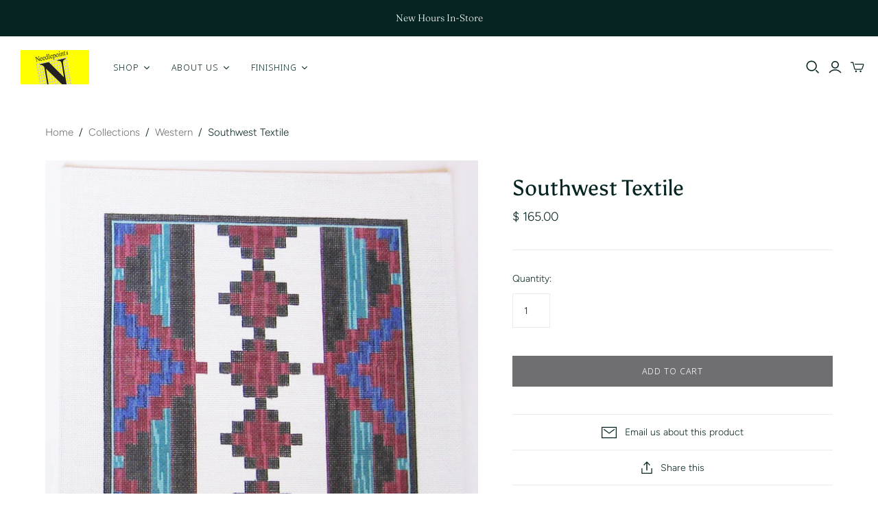

--- FILE ---
content_type: text/html; charset=utf-8
request_url: https://needlepointinc.com/collections/western/products/southwest-textile-2
body_size: 28623
content:
<!DOCTYPE html>
<html class="no-js no-touch">
<head>
  <meta charset="utf-8">
  <meta http-equiv="X-UA-Compatible" content="IE=edge">
  <meta name="viewport" content="width=device-width" />
  <meta name="p:domain_verify" content="b565b3d3bc8eb768b4d8234b2d44b150"/>

  <title>
    Needlepoint Southwest Textile Canvas

    

    

    
      &ndash; Needlepoint Inc
    
  </title>

  
    <meta name="description" content="Size: 12 x 12 inches Mesh: 13 mesh Hand painted needlepoint canvas. Threads not included. Colors may differ based on computer graphics">
  

  <link href="//needlepointinc.com/cdn/shop/t/12/assets/theme.scss.css?v=65969482223750567701759259528" rel="stylesheet" type="text/css" media="all" />
  
    <link rel="shortcut icon" href="//needlepointinc.com/cdn/shop/files/favicon-16x16_16x16.png?v=1613750617" type="image/png" />
  

  
    <link rel="canonical" href="https://needlepointinc.com/products/southwest-textile-2" />
  

  















<meta property="og:site_name" content="Needlepoint Inc">
<meta property="og:url" content="https://needlepointinc.com/products/southwest-textile-2">
<meta property="og:title" content="Southwest Textile">
<meta property="og:type" content="website">
<meta property="og:description" content="Size: 12 x 12 inches Mesh: 13 mesh Hand painted needlepoint canvas. Threads not included. Colors may differ based on computer graphics">




    
    
    

    
    
    <meta
      property="og:image"
      content="https://needlepointinc.com/cdn/shop/products/western_018b_1200x1186.png?v=1587503414"
    />
    <meta
      property="og:image:secure_url"
      content="https://needlepointinc.com/cdn/shop/products/western_018b_1200x1186.png?v=1587503414"
    />
    <meta property="og:image:width" content="1200" />
    <meta property="og:image:height" content="1186" />
    
    
    <meta property="og:image:alt" content="Needlepoint Southwest Textile Canvas" />
  









  <meta name="twitter:site" content="@https://twitter.com/NeedlepointInc">








<meta name="twitter:title" content="Needlepoint Southwest Textile Canvas">
<meta name="twitter:description" content="Size: 12 x 12 inches Mesh: 13 mesh Hand painted needlepoint canvas. Threads not included. Colors may differ based on computer graphics">


    
    
    
      
      
      <meta name="twitter:card" content="summary_large_image">
    
    
    <meta
      property="twitter:image"
      content="https://needlepointinc.com/cdn/shop/products/western_018b_1200x600_crop_center.png?v=1587503414"
    />
    <meta property="twitter:image:width" content="1200" />
    <meta property="twitter:image:height" content="600" />
    
    
    <meta property="twitter:image:alt" content="Needlepoint Southwest Textile Canvas" />
  



  <script>window.performance && window.performance.mark && window.performance.mark('shopify.content_for_header.start');</script><meta id="shopify-digital-wallet" name="shopify-digital-wallet" content="/10671980/digital_wallets/dialog">
<meta name="shopify-checkout-api-token" content="92fdff459ee03b1b93d3907c6383477a">
<link rel="alternate" type="application/json+oembed" href="https://needlepointinc.com/products/southwest-textile-2.oembed">
<script async="async" src="/checkouts/internal/preloads.js?locale=en-US"></script>
<link rel="preconnect" href="https://shop.app" crossorigin="anonymous">
<script async="async" src="https://shop.app/checkouts/internal/preloads.js?locale=en-US&shop_id=10671980" crossorigin="anonymous"></script>
<script id="apple-pay-shop-capabilities" type="application/json">{"shopId":10671980,"countryCode":"US","currencyCode":"USD","merchantCapabilities":["supports3DS"],"merchantId":"gid:\/\/shopify\/Shop\/10671980","merchantName":"Needlepoint Inc","requiredBillingContactFields":["postalAddress","email","phone"],"requiredShippingContactFields":["postalAddress","email","phone"],"shippingType":"shipping","supportedNetworks":["visa","masterCard","amex","discover","elo","jcb"],"total":{"type":"pending","label":"Needlepoint Inc","amount":"1.00"},"shopifyPaymentsEnabled":true,"supportsSubscriptions":true}</script>
<script id="shopify-features" type="application/json">{"accessToken":"92fdff459ee03b1b93d3907c6383477a","betas":["rich-media-storefront-analytics"],"domain":"needlepointinc.com","predictiveSearch":true,"shopId":10671980,"locale":"en"}</script>
<script>var Shopify = Shopify || {};
Shopify.shop = "needlepoint-inc.myshopify.com";
Shopify.locale = "en";
Shopify.currency = {"active":"USD","rate":"1.0"};
Shopify.country = "US";
Shopify.theme = {"name":"Atlantic","id":94749556874,"schema_name":"Atlantic","schema_version":"14.2.1","theme_store_id":566,"role":"main"};
Shopify.theme.handle = "null";
Shopify.theme.style = {"id":null,"handle":null};
Shopify.cdnHost = "needlepointinc.com/cdn";
Shopify.routes = Shopify.routes || {};
Shopify.routes.root = "/";</script>
<script type="module">!function(o){(o.Shopify=o.Shopify||{}).modules=!0}(window);</script>
<script>!function(o){function n(){var o=[];function n(){o.push(Array.prototype.slice.apply(arguments))}return n.q=o,n}var t=o.Shopify=o.Shopify||{};t.loadFeatures=n(),t.autoloadFeatures=n()}(window);</script>
<script>
  window.ShopifyPay = window.ShopifyPay || {};
  window.ShopifyPay.apiHost = "shop.app\/pay";
  window.ShopifyPay.redirectState = null;
</script>
<script id="shop-js-analytics" type="application/json">{"pageType":"product"}</script>
<script defer="defer" async type="module" src="//needlepointinc.com/cdn/shopifycloud/shop-js/modules/v2/client.init-shop-cart-sync_BT-GjEfc.en.esm.js"></script>
<script defer="defer" async type="module" src="//needlepointinc.com/cdn/shopifycloud/shop-js/modules/v2/chunk.common_D58fp_Oc.esm.js"></script>
<script defer="defer" async type="module" src="//needlepointinc.com/cdn/shopifycloud/shop-js/modules/v2/chunk.modal_xMitdFEc.esm.js"></script>
<script type="module">
  await import("//needlepointinc.com/cdn/shopifycloud/shop-js/modules/v2/client.init-shop-cart-sync_BT-GjEfc.en.esm.js");
await import("//needlepointinc.com/cdn/shopifycloud/shop-js/modules/v2/chunk.common_D58fp_Oc.esm.js");
await import("//needlepointinc.com/cdn/shopifycloud/shop-js/modules/v2/chunk.modal_xMitdFEc.esm.js");

  window.Shopify.SignInWithShop?.initShopCartSync?.({"fedCMEnabled":true,"windoidEnabled":true});

</script>
<script>
  window.Shopify = window.Shopify || {};
  if (!window.Shopify.featureAssets) window.Shopify.featureAssets = {};
  window.Shopify.featureAssets['shop-js'] = {"shop-cart-sync":["modules/v2/client.shop-cart-sync_DZOKe7Ll.en.esm.js","modules/v2/chunk.common_D58fp_Oc.esm.js","modules/v2/chunk.modal_xMitdFEc.esm.js"],"init-fed-cm":["modules/v2/client.init-fed-cm_B6oLuCjv.en.esm.js","modules/v2/chunk.common_D58fp_Oc.esm.js","modules/v2/chunk.modal_xMitdFEc.esm.js"],"shop-cash-offers":["modules/v2/client.shop-cash-offers_D2sdYoxE.en.esm.js","modules/v2/chunk.common_D58fp_Oc.esm.js","modules/v2/chunk.modal_xMitdFEc.esm.js"],"shop-login-button":["modules/v2/client.shop-login-button_QeVjl5Y3.en.esm.js","modules/v2/chunk.common_D58fp_Oc.esm.js","modules/v2/chunk.modal_xMitdFEc.esm.js"],"pay-button":["modules/v2/client.pay-button_DXTOsIq6.en.esm.js","modules/v2/chunk.common_D58fp_Oc.esm.js","modules/v2/chunk.modal_xMitdFEc.esm.js"],"shop-button":["modules/v2/client.shop-button_DQZHx9pm.en.esm.js","modules/v2/chunk.common_D58fp_Oc.esm.js","modules/v2/chunk.modal_xMitdFEc.esm.js"],"avatar":["modules/v2/client.avatar_BTnouDA3.en.esm.js"],"init-windoid":["modules/v2/client.init-windoid_CR1B-cfM.en.esm.js","modules/v2/chunk.common_D58fp_Oc.esm.js","modules/v2/chunk.modal_xMitdFEc.esm.js"],"init-shop-for-new-customer-accounts":["modules/v2/client.init-shop-for-new-customer-accounts_C_vY_xzh.en.esm.js","modules/v2/client.shop-login-button_QeVjl5Y3.en.esm.js","modules/v2/chunk.common_D58fp_Oc.esm.js","modules/v2/chunk.modal_xMitdFEc.esm.js"],"init-shop-email-lookup-coordinator":["modules/v2/client.init-shop-email-lookup-coordinator_BI7n9ZSv.en.esm.js","modules/v2/chunk.common_D58fp_Oc.esm.js","modules/v2/chunk.modal_xMitdFEc.esm.js"],"init-shop-cart-sync":["modules/v2/client.init-shop-cart-sync_BT-GjEfc.en.esm.js","modules/v2/chunk.common_D58fp_Oc.esm.js","modules/v2/chunk.modal_xMitdFEc.esm.js"],"shop-toast-manager":["modules/v2/client.shop-toast-manager_DiYdP3xc.en.esm.js","modules/v2/chunk.common_D58fp_Oc.esm.js","modules/v2/chunk.modal_xMitdFEc.esm.js"],"init-customer-accounts":["modules/v2/client.init-customer-accounts_D9ZNqS-Q.en.esm.js","modules/v2/client.shop-login-button_QeVjl5Y3.en.esm.js","modules/v2/chunk.common_D58fp_Oc.esm.js","modules/v2/chunk.modal_xMitdFEc.esm.js"],"init-customer-accounts-sign-up":["modules/v2/client.init-customer-accounts-sign-up_iGw4briv.en.esm.js","modules/v2/client.shop-login-button_QeVjl5Y3.en.esm.js","modules/v2/chunk.common_D58fp_Oc.esm.js","modules/v2/chunk.modal_xMitdFEc.esm.js"],"shop-follow-button":["modules/v2/client.shop-follow-button_CqMgW2wH.en.esm.js","modules/v2/chunk.common_D58fp_Oc.esm.js","modules/v2/chunk.modal_xMitdFEc.esm.js"],"checkout-modal":["modules/v2/client.checkout-modal_xHeaAweL.en.esm.js","modules/v2/chunk.common_D58fp_Oc.esm.js","modules/v2/chunk.modal_xMitdFEc.esm.js"],"shop-login":["modules/v2/client.shop-login_D91U-Q7h.en.esm.js","modules/v2/chunk.common_D58fp_Oc.esm.js","modules/v2/chunk.modal_xMitdFEc.esm.js"],"lead-capture":["modules/v2/client.lead-capture_BJmE1dJe.en.esm.js","modules/v2/chunk.common_D58fp_Oc.esm.js","modules/v2/chunk.modal_xMitdFEc.esm.js"],"payment-terms":["modules/v2/client.payment-terms_Ci9AEqFq.en.esm.js","modules/v2/chunk.common_D58fp_Oc.esm.js","modules/v2/chunk.modal_xMitdFEc.esm.js"]};
</script>
<script>(function() {
  var isLoaded = false;
  function asyncLoad() {
    if (isLoaded) return;
    isLoaded = true;
    var urls = ["\/\/www.powr.io\/powr.js?powr-token=needlepoint-inc.myshopify.com\u0026external-type=shopify\u0026shop=needlepoint-inc.myshopify.com","https:\/\/inffuse-platform.appspot.com\/plugins\/shopify\/loader.js?app=calendar\u0026shop=needlepoint-inc.myshopify.com\u0026shop=needlepoint-inc.myshopify.com","\/\/www.powr.io\/powr.js?powr-token=needlepoint-inc.myshopify.com\u0026external-type=shopify\u0026shop=needlepoint-inc.myshopify.com","https:\/\/shopify.covet.pics\/covet-pics-widget-inject.js?shop=needlepoint-inc.myshopify.com"];
    for (var i = 0; i < urls.length; i++) {
      var s = document.createElement('script');
      s.type = 'text/javascript';
      s.async = true;
      s.src = urls[i];
      var x = document.getElementsByTagName('script')[0];
      x.parentNode.insertBefore(s, x);
    }
  };
  if(window.attachEvent) {
    window.attachEvent('onload', asyncLoad);
  } else {
    window.addEventListener('load', asyncLoad, false);
  }
})();</script>
<script id="__st">var __st={"a":10671980,"offset":-28800,"reqid":"047f71f1-7b57-4e0f-8c9b-d26bf4eb518f-1769383559","pageurl":"needlepointinc.com\/collections\/western\/products\/southwest-textile-2","u":"c99aad4b3a80","p":"product","rtyp":"product","rid":3575253121};</script>
<script>window.ShopifyPaypalV4VisibilityTracking = true;</script>
<script id="captcha-bootstrap">!function(){'use strict';const t='contact',e='account',n='new_comment',o=[[t,t],['blogs',n],['comments',n],[t,'customer']],c=[[e,'customer_login'],[e,'guest_login'],[e,'recover_customer_password'],[e,'create_customer']],r=t=>t.map((([t,e])=>`form[action*='/${t}']:not([data-nocaptcha='true']) input[name='form_type'][value='${e}']`)).join(','),a=t=>()=>t?[...document.querySelectorAll(t)].map((t=>t.form)):[];function s(){const t=[...o],e=r(t);return a(e)}const i='password',u='form_key',d=['recaptcha-v3-token','g-recaptcha-response','h-captcha-response',i],f=()=>{try{return window.sessionStorage}catch{return}},m='__shopify_v',_=t=>t.elements[u];function p(t,e,n=!1){try{const o=window.sessionStorage,c=JSON.parse(o.getItem(e)),{data:r}=function(t){const{data:e,action:n}=t;return t[m]||n?{data:e,action:n}:{data:t,action:n}}(c);for(const[e,n]of Object.entries(r))t.elements[e]&&(t.elements[e].value=n);n&&o.removeItem(e)}catch(o){console.error('form repopulation failed',{error:o})}}const l='form_type',E='cptcha';function T(t){t.dataset[E]=!0}const w=window,h=w.document,L='Shopify',v='ce_forms',y='captcha';let A=!1;((t,e)=>{const n=(g='f06e6c50-85a8-45c8-87d0-21a2b65856fe',I='https://cdn.shopify.com/shopifycloud/storefront-forms-hcaptcha/ce_storefront_forms_captcha_hcaptcha.v1.5.2.iife.js',D={infoText:'Protected by hCaptcha',privacyText:'Privacy',termsText:'Terms'},(t,e,n)=>{const o=w[L][v],c=o.bindForm;if(c)return c(t,g,e,D).then(n);var r;o.q.push([[t,g,e,D],n]),r=I,A||(h.body.append(Object.assign(h.createElement('script'),{id:'captcha-provider',async:!0,src:r})),A=!0)});var g,I,D;w[L]=w[L]||{},w[L][v]=w[L][v]||{},w[L][v].q=[],w[L][y]=w[L][y]||{},w[L][y].protect=function(t,e){n(t,void 0,e),T(t)},Object.freeze(w[L][y]),function(t,e,n,w,h,L){const[v,y,A,g]=function(t,e,n){const i=e?o:[],u=t?c:[],d=[...i,...u],f=r(d),m=r(i),_=r(d.filter((([t,e])=>n.includes(e))));return[a(f),a(m),a(_),s()]}(w,h,L),I=t=>{const e=t.target;return e instanceof HTMLFormElement?e:e&&e.form},D=t=>v().includes(t);t.addEventListener('submit',(t=>{const e=I(t);if(!e)return;const n=D(e)&&!e.dataset.hcaptchaBound&&!e.dataset.recaptchaBound,o=_(e),c=g().includes(e)&&(!o||!o.value);(n||c)&&t.preventDefault(),c&&!n&&(function(t){try{if(!f())return;!function(t){const e=f();if(!e)return;const n=_(t);if(!n)return;const o=n.value;o&&e.removeItem(o)}(t);const e=Array.from(Array(32),(()=>Math.random().toString(36)[2])).join('');!function(t,e){_(t)||t.append(Object.assign(document.createElement('input'),{type:'hidden',name:u})),t.elements[u].value=e}(t,e),function(t,e){const n=f();if(!n)return;const o=[...t.querySelectorAll(`input[type='${i}']`)].map((({name:t})=>t)),c=[...d,...o],r={};for(const[a,s]of new FormData(t).entries())c.includes(a)||(r[a]=s);n.setItem(e,JSON.stringify({[m]:1,action:t.action,data:r}))}(t,e)}catch(e){console.error('failed to persist form',e)}}(e),e.submit())}));const S=(t,e)=>{t&&!t.dataset[E]&&(n(t,e.some((e=>e===t))),T(t))};for(const o of['focusin','change'])t.addEventListener(o,(t=>{const e=I(t);D(e)&&S(e,y())}));const B=e.get('form_key'),M=e.get(l),P=B&&M;t.addEventListener('DOMContentLoaded',(()=>{const t=y();if(P)for(const e of t)e.elements[l].value===M&&p(e,B);[...new Set([...A(),...v().filter((t=>'true'===t.dataset.shopifyCaptcha))])].forEach((e=>S(e,t)))}))}(h,new URLSearchParams(w.location.search),n,t,e,['guest_login'])})(!0,!0)}();</script>
<script integrity="sha256-4kQ18oKyAcykRKYeNunJcIwy7WH5gtpwJnB7kiuLZ1E=" data-source-attribution="shopify.loadfeatures" defer="defer" src="//needlepointinc.com/cdn/shopifycloud/storefront/assets/storefront/load_feature-a0a9edcb.js" crossorigin="anonymous"></script>
<script crossorigin="anonymous" defer="defer" src="//needlepointinc.com/cdn/shopifycloud/storefront/assets/shopify_pay/storefront-65b4c6d7.js?v=20250812"></script>
<script data-source-attribution="shopify.dynamic_checkout.dynamic.init">var Shopify=Shopify||{};Shopify.PaymentButton=Shopify.PaymentButton||{isStorefrontPortableWallets:!0,init:function(){window.Shopify.PaymentButton.init=function(){};var t=document.createElement("script");t.src="https://needlepointinc.com/cdn/shopifycloud/portable-wallets/latest/portable-wallets.en.js",t.type="module",document.head.appendChild(t)}};
</script>
<script data-source-attribution="shopify.dynamic_checkout.buyer_consent">
  function portableWalletsHideBuyerConsent(e){var t=document.getElementById("shopify-buyer-consent"),n=document.getElementById("shopify-subscription-policy-button");t&&n&&(t.classList.add("hidden"),t.setAttribute("aria-hidden","true"),n.removeEventListener("click",e))}function portableWalletsShowBuyerConsent(e){var t=document.getElementById("shopify-buyer-consent"),n=document.getElementById("shopify-subscription-policy-button");t&&n&&(t.classList.remove("hidden"),t.removeAttribute("aria-hidden"),n.addEventListener("click",e))}window.Shopify?.PaymentButton&&(window.Shopify.PaymentButton.hideBuyerConsent=portableWalletsHideBuyerConsent,window.Shopify.PaymentButton.showBuyerConsent=portableWalletsShowBuyerConsent);
</script>
<script data-source-attribution="shopify.dynamic_checkout.cart.bootstrap">document.addEventListener("DOMContentLoaded",(function(){function t(){return document.querySelector("shopify-accelerated-checkout-cart, shopify-accelerated-checkout")}if(t())Shopify.PaymentButton.init();else{new MutationObserver((function(e,n){t()&&(Shopify.PaymentButton.init(),n.disconnect())})).observe(document.body,{childList:!0,subtree:!0})}}));
</script>
<link id="shopify-accelerated-checkout-styles" rel="stylesheet" media="screen" href="https://needlepointinc.com/cdn/shopifycloud/portable-wallets/latest/accelerated-checkout-backwards-compat.css" crossorigin="anonymous">
<style id="shopify-accelerated-checkout-cart">
        #shopify-buyer-consent {
  margin-top: 1em;
  display: inline-block;
  width: 100%;
}

#shopify-buyer-consent.hidden {
  display: none;
}

#shopify-subscription-policy-button {
  background: none;
  border: none;
  padding: 0;
  text-decoration: underline;
  font-size: inherit;
  cursor: pointer;
}

#shopify-subscription-policy-button::before {
  box-shadow: none;
}

      </style>

<script>window.performance && window.performance.mark && window.performance.mark('shopify.content_for_header.end');</script><script>
    document.documentElement.className=document.documentElement.className.replace(/\bno-js\b/,'js');
    if(window.Shopify&&window.Shopify.designMode)document.documentElement.className+=' in-theme-editor';
    if(('ontouchstart' in window)||window.DocumentTouch&&document instanceof DocumentTouch)document.documentElement.className=document.documentElement.className.replace(/\bno-touch\b/,'has-touch');
  </script>

  
<script>
  Theme = {};
  Theme.version = "14.2.1";
  Theme.products = new Array();
  Theme.shippingCalcErrorMessage = "Error: zip / postal code --error_message--";
  Theme.shippingCalcMultiRates = "There are --number_of_rates-- shipping rates available for --address--, starting at --rate--.";
  Theme.shippingCalcOneRate = "There is one shipping rate available for --address--.";
  Theme.shippingCalcNoRates = "We do not ship to this destination.";
  Theme.shippingCalcRateValues = "--rate_title-- at --rate--";
  Theme.userLoggedIn = false;
  Theme.userAddress = '';
  Theme.centerHeader = false;

  Theme.cartItemsOne = "item";
  Theme.cartItemsOther = "items";

  Theme.addToCart = "Add to cart";
  Theme.soldOut = "Sold out";
  Theme.unavailable = "Unavailable";

</script>

  
  
  
 
<!-- "snippets/pagefly-header.liquid" was not rendered, the associated app was uninstalled --><link href="https://monorail-edge.shopifysvc.com" rel="dns-prefetch">
<script>(function(){if ("sendBeacon" in navigator && "performance" in window) {try {var session_token_from_headers = performance.getEntriesByType('navigation')[0].serverTiming.find(x => x.name == '_s').description;} catch {var session_token_from_headers = undefined;}var session_cookie_matches = document.cookie.match(/_shopify_s=([^;]*)/);var session_token_from_cookie = session_cookie_matches && session_cookie_matches.length === 2 ? session_cookie_matches[1] : "";var session_token = session_token_from_headers || session_token_from_cookie || "";function handle_abandonment_event(e) {var entries = performance.getEntries().filter(function(entry) {return /monorail-edge.shopifysvc.com/.test(entry.name);});if (!window.abandonment_tracked && entries.length === 0) {window.abandonment_tracked = true;var currentMs = Date.now();var navigation_start = performance.timing.navigationStart;var payload = {shop_id: 10671980,url: window.location.href,navigation_start,duration: currentMs - navigation_start,session_token,page_type: "product"};window.navigator.sendBeacon("https://monorail-edge.shopifysvc.com/v1/produce", JSON.stringify({schema_id: "online_store_buyer_site_abandonment/1.1",payload: payload,metadata: {event_created_at_ms: currentMs,event_sent_at_ms: currentMs}}));}}window.addEventListener('pagehide', handle_abandonment_event);}}());</script>
<script id="web-pixels-manager-setup">(function e(e,d,r,n,o){if(void 0===o&&(o={}),!Boolean(null===(a=null===(i=window.Shopify)||void 0===i?void 0:i.analytics)||void 0===a?void 0:a.replayQueue)){var i,a;window.Shopify=window.Shopify||{};var t=window.Shopify;t.analytics=t.analytics||{};var s=t.analytics;s.replayQueue=[],s.publish=function(e,d,r){return s.replayQueue.push([e,d,r]),!0};try{self.performance.mark("wpm:start")}catch(e){}var l=function(){var e={modern:/Edge?\/(1{2}[4-9]|1[2-9]\d|[2-9]\d{2}|\d{4,})\.\d+(\.\d+|)|Firefox\/(1{2}[4-9]|1[2-9]\d|[2-9]\d{2}|\d{4,})\.\d+(\.\d+|)|Chrom(ium|e)\/(9{2}|\d{3,})\.\d+(\.\d+|)|(Maci|X1{2}).+ Version\/(15\.\d+|(1[6-9]|[2-9]\d|\d{3,})\.\d+)([,.]\d+|)( \(\w+\)|)( Mobile\/\w+|) Safari\/|Chrome.+OPR\/(9{2}|\d{3,})\.\d+\.\d+|(CPU[ +]OS|iPhone[ +]OS|CPU[ +]iPhone|CPU IPhone OS|CPU iPad OS)[ +]+(15[._]\d+|(1[6-9]|[2-9]\d|\d{3,})[._]\d+)([._]\d+|)|Android:?[ /-](13[3-9]|1[4-9]\d|[2-9]\d{2}|\d{4,})(\.\d+|)(\.\d+|)|Android.+Firefox\/(13[5-9]|1[4-9]\d|[2-9]\d{2}|\d{4,})\.\d+(\.\d+|)|Android.+Chrom(ium|e)\/(13[3-9]|1[4-9]\d|[2-9]\d{2}|\d{4,})\.\d+(\.\d+|)|SamsungBrowser\/([2-9]\d|\d{3,})\.\d+/,legacy:/Edge?\/(1[6-9]|[2-9]\d|\d{3,})\.\d+(\.\d+|)|Firefox\/(5[4-9]|[6-9]\d|\d{3,})\.\d+(\.\d+|)|Chrom(ium|e)\/(5[1-9]|[6-9]\d|\d{3,})\.\d+(\.\d+|)([\d.]+$|.*Safari\/(?![\d.]+ Edge\/[\d.]+$))|(Maci|X1{2}).+ Version\/(10\.\d+|(1[1-9]|[2-9]\d|\d{3,})\.\d+)([,.]\d+|)( \(\w+\)|)( Mobile\/\w+|) Safari\/|Chrome.+OPR\/(3[89]|[4-9]\d|\d{3,})\.\d+\.\d+|(CPU[ +]OS|iPhone[ +]OS|CPU[ +]iPhone|CPU IPhone OS|CPU iPad OS)[ +]+(10[._]\d+|(1[1-9]|[2-9]\d|\d{3,})[._]\d+)([._]\d+|)|Android:?[ /-](13[3-9]|1[4-9]\d|[2-9]\d{2}|\d{4,})(\.\d+|)(\.\d+|)|Mobile Safari.+OPR\/([89]\d|\d{3,})\.\d+\.\d+|Android.+Firefox\/(13[5-9]|1[4-9]\d|[2-9]\d{2}|\d{4,})\.\d+(\.\d+|)|Android.+Chrom(ium|e)\/(13[3-9]|1[4-9]\d|[2-9]\d{2}|\d{4,})\.\d+(\.\d+|)|Android.+(UC? ?Browser|UCWEB|U3)[ /]?(15\.([5-9]|\d{2,})|(1[6-9]|[2-9]\d|\d{3,})\.\d+)\.\d+|SamsungBrowser\/(5\.\d+|([6-9]|\d{2,})\.\d+)|Android.+MQ{2}Browser\/(14(\.(9|\d{2,})|)|(1[5-9]|[2-9]\d|\d{3,})(\.\d+|))(\.\d+|)|K[Aa][Ii]OS\/(3\.\d+|([4-9]|\d{2,})\.\d+)(\.\d+|)/},d=e.modern,r=e.legacy,n=navigator.userAgent;return n.match(d)?"modern":n.match(r)?"legacy":"unknown"}(),u="modern"===l?"modern":"legacy",c=(null!=n?n:{modern:"",legacy:""})[u],f=function(e){return[e.baseUrl,"/wpm","/b",e.hashVersion,"modern"===e.buildTarget?"m":"l",".js"].join("")}({baseUrl:d,hashVersion:r,buildTarget:u}),m=function(e){var d=e.version,r=e.bundleTarget,n=e.surface,o=e.pageUrl,i=e.monorailEndpoint;return{emit:function(e){var a=e.status,t=e.errorMsg,s=(new Date).getTime(),l=JSON.stringify({metadata:{event_sent_at_ms:s},events:[{schema_id:"web_pixels_manager_load/3.1",payload:{version:d,bundle_target:r,page_url:o,status:a,surface:n,error_msg:t},metadata:{event_created_at_ms:s}}]});if(!i)return console&&console.warn&&console.warn("[Web Pixels Manager] No Monorail endpoint provided, skipping logging."),!1;try{return self.navigator.sendBeacon.bind(self.navigator)(i,l)}catch(e){}var u=new XMLHttpRequest;try{return u.open("POST",i,!0),u.setRequestHeader("Content-Type","text/plain"),u.send(l),!0}catch(e){return console&&console.warn&&console.warn("[Web Pixels Manager] Got an unhandled error while logging to Monorail."),!1}}}}({version:r,bundleTarget:l,surface:e.surface,pageUrl:self.location.href,monorailEndpoint:e.monorailEndpoint});try{o.browserTarget=l,function(e){var d=e.src,r=e.async,n=void 0===r||r,o=e.onload,i=e.onerror,a=e.sri,t=e.scriptDataAttributes,s=void 0===t?{}:t,l=document.createElement("script"),u=document.querySelector("head"),c=document.querySelector("body");if(l.async=n,l.src=d,a&&(l.integrity=a,l.crossOrigin="anonymous"),s)for(var f in s)if(Object.prototype.hasOwnProperty.call(s,f))try{l.dataset[f]=s[f]}catch(e){}if(o&&l.addEventListener("load",o),i&&l.addEventListener("error",i),u)u.appendChild(l);else{if(!c)throw new Error("Did not find a head or body element to append the script");c.appendChild(l)}}({src:f,async:!0,onload:function(){if(!function(){var e,d;return Boolean(null===(d=null===(e=window.Shopify)||void 0===e?void 0:e.analytics)||void 0===d?void 0:d.initialized)}()){var d=window.webPixelsManager.init(e)||void 0;if(d){var r=window.Shopify.analytics;r.replayQueue.forEach((function(e){var r=e[0],n=e[1],o=e[2];d.publishCustomEvent(r,n,o)})),r.replayQueue=[],r.publish=d.publishCustomEvent,r.visitor=d.visitor,r.initialized=!0}}},onerror:function(){return m.emit({status:"failed",errorMsg:"".concat(f," has failed to load")})},sri:function(e){var d=/^sha384-[A-Za-z0-9+/=]+$/;return"string"==typeof e&&d.test(e)}(c)?c:"",scriptDataAttributes:o}),m.emit({status:"loading"})}catch(e){m.emit({status:"failed",errorMsg:(null==e?void 0:e.message)||"Unknown error"})}}})({shopId: 10671980,storefrontBaseUrl: "https://needlepointinc.com",extensionsBaseUrl: "https://extensions.shopifycdn.com/cdn/shopifycloud/web-pixels-manager",monorailEndpoint: "https://monorail-edge.shopifysvc.com/unstable/produce_batch",surface: "storefront-renderer",enabledBetaFlags: ["2dca8a86"],webPixelsConfigList: [{"id":"223609143","configuration":"{\"tagID\":\"2613933601301\"}","eventPayloadVersion":"v1","runtimeContext":"STRICT","scriptVersion":"18031546ee651571ed29edbe71a3550b","type":"APP","apiClientId":3009811,"privacyPurposes":["ANALYTICS","MARKETING","SALE_OF_DATA"],"dataSharingAdjustments":{"protectedCustomerApprovalScopes":["read_customer_address","read_customer_email","read_customer_name","read_customer_personal_data","read_customer_phone"]}},{"id":"155975991","eventPayloadVersion":"v1","runtimeContext":"LAX","scriptVersion":"1","type":"CUSTOM","privacyPurposes":["ANALYTICS"],"name":"Google Analytics tag (migrated)"},{"id":"shopify-app-pixel","configuration":"{}","eventPayloadVersion":"v1","runtimeContext":"STRICT","scriptVersion":"0450","apiClientId":"shopify-pixel","type":"APP","privacyPurposes":["ANALYTICS","MARKETING"]},{"id":"shopify-custom-pixel","eventPayloadVersion":"v1","runtimeContext":"LAX","scriptVersion":"0450","apiClientId":"shopify-pixel","type":"CUSTOM","privacyPurposes":["ANALYTICS","MARKETING"]}],isMerchantRequest: false,initData: {"shop":{"name":"Needlepoint Inc","paymentSettings":{"currencyCode":"USD"},"myshopifyDomain":"needlepoint-inc.myshopify.com","countryCode":"US","storefrontUrl":"https:\/\/needlepointinc.com"},"customer":null,"cart":null,"checkout":null,"productVariants":[{"price":{"amount":165.0,"currencyCode":"USD"},"product":{"title":"Southwest Textile","vendor":"Needlepoint Inc.","id":"3575253121","untranslatedTitle":"Southwest Textile","url":"\/products\/southwest-textile-2","type":"Pillows"},"id":"10461045057","image":{"src":"\/\/needlepointinc.com\/cdn\/shop\/products\/western_018b.png?v=1587503414"},"sku":"CB8015","title":"Default Title","untranslatedTitle":"Default Title"}],"purchasingCompany":null},},"https://needlepointinc.com/cdn","fcfee988w5aeb613cpc8e4bc33m6693e112",{"modern":"","legacy":""},{"shopId":"10671980","storefrontBaseUrl":"https:\/\/needlepointinc.com","extensionBaseUrl":"https:\/\/extensions.shopifycdn.com\/cdn\/shopifycloud\/web-pixels-manager","surface":"storefront-renderer","enabledBetaFlags":"[\"2dca8a86\"]","isMerchantRequest":"false","hashVersion":"fcfee988w5aeb613cpc8e4bc33m6693e112","publish":"custom","events":"[[\"page_viewed\",{}],[\"product_viewed\",{\"productVariant\":{\"price\":{\"amount\":165.0,\"currencyCode\":\"USD\"},\"product\":{\"title\":\"Southwest Textile\",\"vendor\":\"Needlepoint Inc.\",\"id\":\"3575253121\",\"untranslatedTitle\":\"Southwest Textile\",\"url\":\"\/products\/southwest-textile-2\",\"type\":\"Pillows\"},\"id\":\"10461045057\",\"image\":{\"src\":\"\/\/needlepointinc.com\/cdn\/shop\/products\/western_018b.png?v=1587503414\"},\"sku\":\"CB8015\",\"title\":\"Default Title\",\"untranslatedTitle\":\"Default Title\"}}]]"});</script><script>
  window.ShopifyAnalytics = window.ShopifyAnalytics || {};
  window.ShopifyAnalytics.meta = window.ShopifyAnalytics.meta || {};
  window.ShopifyAnalytics.meta.currency = 'USD';
  var meta = {"product":{"id":3575253121,"gid":"gid:\/\/shopify\/Product\/3575253121","vendor":"Needlepoint Inc.","type":"Pillows","handle":"southwest-textile-2","variants":[{"id":10461045057,"price":16500,"name":"Southwest Textile","public_title":null,"sku":"CB8015"}],"remote":false},"page":{"pageType":"product","resourceType":"product","resourceId":3575253121,"requestId":"047f71f1-7b57-4e0f-8c9b-d26bf4eb518f-1769383559"}};
  for (var attr in meta) {
    window.ShopifyAnalytics.meta[attr] = meta[attr];
  }
</script>
<script class="analytics">
  (function () {
    var customDocumentWrite = function(content) {
      var jquery = null;

      if (window.jQuery) {
        jquery = window.jQuery;
      } else if (window.Checkout && window.Checkout.$) {
        jquery = window.Checkout.$;
      }

      if (jquery) {
        jquery('body').append(content);
      }
    };

    var hasLoggedConversion = function(token) {
      if (token) {
        return document.cookie.indexOf('loggedConversion=' + token) !== -1;
      }
      return false;
    }

    var setCookieIfConversion = function(token) {
      if (token) {
        var twoMonthsFromNow = new Date(Date.now());
        twoMonthsFromNow.setMonth(twoMonthsFromNow.getMonth() + 2);

        document.cookie = 'loggedConversion=' + token + '; expires=' + twoMonthsFromNow;
      }
    }

    var trekkie = window.ShopifyAnalytics.lib = window.trekkie = window.trekkie || [];
    if (trekkie.integrations) {
      return;
    }
    trekkie.methods = [
      'identify',
      'page',
      'ready',
      'track',
      'trackForm',
      'trackLink'
    ];
    trekkie.factory = function(method) {
      return function() {
        var args = Array.prototype.slice.call(arguments);
        args.unshift(method);
        trekkie.push(args);
        return trekkie;
      };
    };
    for (var i = 0; i < trekkie.methods.length; i++) {
      var key = trekkie.methods[i];
      trekkie[key] = trekkie.factory(key);
    }
    trekkie.load = function(config) {
      trekkie.config = config || {};
      trekkie.config.initialDocumentCookie = document.cookie;
      var first = document.getElementsByTagName('script')[0];
      var script = document.createElement('script');
      script.type = 'text/javascript';
      script.onerror = function(e) {
        var scriptFallback = document.createElement('script');
        scriptFallback.type = 'text/javascript';
        scriptFallback.onerror = function(error) {
                var Monorail = {
      produce: function produce(monorailDomain, schemaId, payload) {
        var currentMs = new Date().getTime();
        var event = {
          schema_id: schemaId,
          payload: payload,
          metadata: {
            event_created_at_ms: currentMs,
            event_sent_at_ms: currentMs
          }
        };
        return Monorail.sendRequest("https://" + monorailDomain + "/v1/produce", JSON.stringify(event));
      },
      sendRequest: function sendRequest(endpointUrl, payload) {
        // Try the sendBeacon API
        if (window && window.navigator && typeof window.navigator.sendBeacon === 'function' && typeof window.Blob === 'function' && !Monorail.isIos12()) {
          var blobData = new window.Blob([payload], {
            type: 'text/plain'
          });

          if (window.navigator.sendBeacon(endpointUrl, blobData)) {
            return true;
          } // sendBeacon was not successful

        } // XHR beacon

        var xhr = new XMLHttpRequest();

        try {
          xhr.open('POST', endpointUrl);
          xhr.setRequestHeader('Content-Type', 'text/plain');
          xhr.send(payload);
        } catch (e) {
          console.log(e);
        }

        return false;
      },
      isIos12: function isIos12() {
        return window.navigator.userAgent.lastIndexOf('iPhone; CPU iPhone OS 12_') !== -1 || window.navigator.userAgent.lastIndexOf('iPad; CPU OS 12_') !== -1;
      }
    };
    Monorail.produce('monorail-edge.shopifysvc.com',
      'trekkie_storefront_load_errors/1.1',
      {shop_id: 10671980,
      theme_id: 94749556874,
      app_name: "storefront",
      context_url: window.location.href,
      source_url: "//needlepointinc.com/cdn/s/trekkie.storefront.8d95595f799fbf7e1d32231b9a28fd43b70c67d3.min.js"});

        };
        scriptFallback.async = true;
        scriptFallback.src = '//needlepointinc.com/cdn/s/trekkie.storefront.8d95595f799fbf7e1d32231b9a28fd43b70c67d3.min.js';
        first.parentNode.insertBefore(scriptFallback, first);
      };
      script.async = true;
      script.src = '//needlepointinc.com/cdn/s/trekkie.storefront.8d95595f799fbf7e1d32231b9a28fd43b70c67d3.min.js';
      first.parentNode.insertBefore(script, first);
    };
    trekkie.load(
      {"Trekkie":{"appName":"storefront","development":false,"defaultAttributes":{"shopId":10671980,"isMerchantRequest":null,"themeId":94749556874,"themeCityHash":"17648088655426074188","contentLanguage":"en","currency":"USD","eventMetadataId":"7e8691cc-aeaf-4296-bfd3-bb9bfb0f1a37"},"isServerSideCookieWritingEnabled":true,"monorailRegion":"shop_domain","enabledBetaFlags":["65f19447"]},"Session Attribution":{},"S2S":{"facebookCapiEnabled":false,"source":"trekkie-storefront-renderer","apiClientId":580111}}
    );

    var loaded = false;
    trekkie.ready(function() {
      if (loaded) return;
      loaded = true;

      window.ShopifyAnalytics.lib = window.trekkie;

      var originalDocumentWrite = document.write;
      document.write = customDocumentWrite;
      try { window.ShopifyAnalytics.merchantGoogleAnalytics.call(this); } catch(error) {};
      document.write = originalDocumentWrite;

      window.ShopifyAnalytics.lib.page(null,{"pageType":"product","resourceType":"product","resourceId":3575253121,"requestId":"047f71f1-7b57-4e0f-8c9b-d26bf4eb518f-1769383559","shopifyEmitted":true});

      var match = window.location.pathname.match(/checkouts\/(.+)\/(thank_you|post_purchase)/)
      var token = match? match[1]: undefined;
      if (!hasLoggedConversion(token)) {
        setCookieIfConversion(token);
        window.ShopifyAnalytics.lib.track("Viewed Product",{"currency":"USD","variantId":10461045057,"productId":3575253121,"productGid":"gid:\/\/shopify\/Product\/3575253121","name":"Southwest Textile","price":"165.00","sku":"CB8015","brand":"Needlepoint Inc.","variant":null,"category":"Pillows","nonInteraction":true,"remote":false},undefined,undefined,{"shopifyEmitted":true});
      window.ShopifyAnalytics.lib.track("monorail:\/\/trekkie_storefront_viewed_product\/1.1",{"currency":"USD","variantId":10461045057,"productId":3575253121,"productGid":"gid:\/\/shopify\/Product\/3575253121","name":"Southwest Textile","price":"165.00","sku":"CB8015","brand":"Needlepoint Inc.","variant":null,"category":"Pillows","nonInteraction":true,"remote":false,"referer":"https:\/\/needlepointinc.com\/collections\/western\/products\/southwest-textile-2"});
      }
    });


        var eventsListenerScript = document.createElement('script');
        eventsListenerScript.async = true;
        eventsListenerScript.src = "//needlepointinc.com/cdn/shopifycloud/storefront/assets/shop_events_listener-3da45d37.js";
        document.getElementsByTagName('head')[0].appendChild(eventsListenerScript);

})();</script>
  <script>
  if (!window.ga || (window.ga && typeof window.ga !== 'function')) {
    window.ga = function ga() {
      (window.ga.q = window.ga.q || []).push(arguments);
      if (window.Shopify && window.Shopify.analytics && typeof window.Shopify.analytics.publish === 'function') {
        window.Shopify.analytics.publish("ga_stub_called", {}, {sendTo: "google_osp_migration"});
      }
      console.error("Shopify's Google Analytics stub called with:", Array.from(arguments), "\nSee https://help.shopify.com/manual/promoting-marketing/pixels/pixel-migration#google for more information.");
    };
    if (window.Shopify && window.Shopify.analytics && typeof window.Shopify.analytics.publish === 'function') {
      window.Shopify.analytics.publish("ga_stub_initialized", {}, {sendTo: "google_osp_migration"});
    }
  }
</script>
<script
  defer
  src="https://needlepointinc.com/cdn/shopifycloud/perf-kit/shopify-perf-kit-3.0.4.min.js"
  data-application="storefront-renderer"
  data-shop-id="10671980"
  data-render-region="gcp-us-east1"
  data-page-type="product"
  data-theme-instance-id="94749556874"
  data-theme-name="Atlantic"
  data-theme-version="14.2.1"
  data-monorail-region="shop_domain"
  data-resource-timing-sampling-rate="10"
  data-shs="true"
  data-shs-beacon="true"
  data-shs-export-with-fetch="true"
  data-shs-logs-sample-rate="1"
  data-shs-beacon-endpoint="https://needlepointinc.com/api/collect"
></script>
</head> 

<body
  class="
    
      template-product
    
    
    
    product-grid-square
  "
>
  <div id="fb-root"></div>
  <script>(function(d, s, id) {
    var js, fjs = d.getElementsByTagName(s)[0];
    if (d.getElementById(id)) return;
    js = d.createElement(s); js.id = id;
    js.src = "//connect.facebook.net/en_US/all.js#xfbml=1&appId=187795038002910";
    fjs.parentNode.insertBefore(js, fjs);
  }(document, 'script', 'facebook-jssdk'));</script>

  
  <script
    type="application/json+photoswipe"
    data-photoswipe-json
  >
    {
      "images": []
    }
  </script>





  <!-- Root element of PhotoSwipe. Must have class pswp. -->
  <div
    class="pswp"
    tabindex="-1"
    role="dialog"
    aria-hidden="true"
    data-photoswipe
  >
    <!--
      Background of PhotoSwipe.
      It's a separate element as animating opacity is faster than rgba().
    -->
    <div class="pswp__bg"></div>
    <!-- Slides wrapper with overflow:hidden. -->
    <div class="pswp__scroll-wrap">
      <!--
        Container that holds slides.
        PhotoSwipe keeps only 3 of them in the DOM to save memory.
        Don't modify these 3 pswp__item elements, data is added later on.
      -->
      <div class="pswp__container">
        <div class="pswp__item"></div>
        <div class="pswp__item"></div>
        <div class="pswp__item"></div>
      </div>
      <!--
        Default (PhotoSwipeUI_Default) interface on top of sliding area.
        Can be changed.
      -->
      <div class="pswp__ui pswp__ui--hidden">
        <div class="pswp__top-bar">
          <!--  Controls are self-explanatory. Order can be changed. -->
          <div class="pswp__counter"></div>
          <button
            class="pswp__button pswp__button--close"
            title="Close"
            aria-label="Close"
          >
            






<svg class="svg-icon icon-close-thin " xmlns="http://www.w3.org/2000/svg" width="16" height="16" fill="none" viewBox="0 0 20 20">
  
  <title>Close Thin Icon</title>

  <path stroke="currentColor" stroke-width="1.5" d="M1 1l9 9m0 0l9 9m-9-9l9-9m-9 9l-9 9"/>
</svg>








          </button>
          <button
            class="pswp__button pswp__button--share"
            title="Share"
          ></button>
          <button
            class="pswp__button pswp__button--fs"
            title="Toggle fullscreen"
          ></button>
          <button
            class="pswp__button pswp__button--zoom"
            title="Zoom in/out"
          ></button>
          <!-- Preloader demo http://codepen.io/dimsemenov/pen/yyBWoR -->
          <!-- element will get class pswp__preloader--active when preloader is running -->
          <div class="pswp__preloader">
            <div class="pswp__preloader__icn">
              <div class="pswp__preloader__cut">
                <div class="pswp__preloader__donut"></div>
              </div>
            </div>
          </div>
        </div>
        <div class="pswp__share-modal pswp__share-modal--hidden pswp__single-tap">
          <div class="pswp__share-tooltip"></div>
        </div>
        <button
          class="pswp__button pswp__button--arrow--left"
          title="Previous (arrow left)"
        ></button>
        <button
          class="pswp__button pswp__button--arrow--right"
          title="Next (arrow right)"
        ></button>
        <div class="pswp__caption">
          <div class="pswp__caption__center"></div>
        </div>
      </div>
    </div>
  </div>





  



<section
  class="quickshop"
  data-quickshop
  data-quickshop-settings-sha256="4a093f873f83fc80cafe13b922b5d8624fa9b6abcac1494c159cdd93ff6167b5"
>
  <div class="quickshop-content" data-quickshop-content>
    <button class="quickshop-close" data-quickshop-close>
      






<svg class="svg-icon icon-close-thin " xmlns="http://www.w3.org/2000/svg" width="16" height="16" fill="none" viewBox="0 0 20 20">
  
  <title>Close Thin Icon</title>

  <path stroke="currentColor" stroke-width="1.5" d="M1 1l9 9m0 0l9 9m-9-9l9-9m-9 9l-9 9"/>
</svg>








    </button>

    <div class="quickshop-product" data-quickshop-product-inject></div>
  </div>

  <span class="spinner quickshop-spinner">
    <span></span>
    <span></span>
    <span></span>
  </span>
</section>

  <div class="cart-mini" data-cart-mini>
  <div class="cart-mini-sidebar" data-cart-mini-sidebar>
    <div class="cart-mini-header">
      Your cart

      <div
        class="cart-mini-header-close"
        role="button"
        aria-label="close"
        data-cart-mini-close
      >
        






<svg class="svg-icon icon-close-alt " xmlns="http://www.w3.org/2000/svg" width="12" height="12" fill="none" viewBox="0 0 12 12">
  
  <title>Close Alternative Icon</title>

  <path fill="currentColor" fill-rule="evenodd" d="M5.025 6L0 .975.975 0 6 5.025 11.025 0 12 .975 6.975 6 12 11.025l-.975.975L6 6.975.975 12 0 11.025 5.025 6z" clip-rule="evenodd"/>
</svg>








      </div>
    </div>

    <div class="cart-mini-content cart-mini-items" data-cart-mini-content></div>

    <div class="cart-mini-footer" data-cart-mini-footer></div>
  </div>
</div>


  <div id="shopify-section-pxs-announcement-bar" class="shopify-section"><script
  type="application/json"
  data-section-type="pxs-announcement-bar"
  data-section-id="pxs-announcement-bar"
></script>













<a
  class="pxs-announcement-bar"
  style="
    color: #ffffff;
    background-color: #052422
  "
  
    href="https://needlepointinc.com/pages/about-us"
  
>
  
    <span class="pxs-announcement-bar-text-mobile">
      New Hours In-Store
    </span>
  

  
    <span class="pxs-announcement-bar-text-desktop">
      New Hours In-Store
    </span>
  
</a>



</div>
  <div id="shopify-section-static-header" class="shopify-section section-header">

<script
  type="application/json"
  data-section-type="static-header"
  data-section-id="static-header"
  data-section-data
>
  {
    "live_search_enabled": true,
    "live_search_display": "product-article-page",
    "currencySettings":   {
      "enable": false,
      "shopCurrency": "USD",
      "defaultCurrency": "USD",
      "displayFormat": "money_format",
      "moneyFormat": "$ {{amount}}",
      "moneyFormatNoCurrency": "$ {{amount}}",
      "moneyFormatCurrency": "$ {{amount}} USD"
    }
  }
</script>

<header
  class="
    main-header-wrap
    
    main-header--minimal
    
  "
  data-header-layout="minimal"
  data-header-alignment="false"
>
  <section class="main-header">

    

    
      
<div class="header-minimal ">
  
    


<h2
  class="
    store-title
    store-logo
  "
  
    style="max-width: 100px;"
  
  

>
  
    <a href="/" style="max-width: 100px;">
      

  

  <img
    
      src="//needlepointinc.com/cdn/shop/files/logo_400x200.png?v=1613568780"
    
    alt="Needlepoint store based in San Francisco, California. "

    
      data-rimg
      srcset="//needlepointinc.com/cdn/shop/files/logo_400x200.png?v=1613568780 1x"
    

    
    
    
  >




    </a>
  
</h2>

<style>
  
    .store-title {
      width: 130px;
    }

    @media (max-width: 960px) {
      .store-title {
        width: auto;
      }
    }
  
</style>

    <nav class="
  full
  
    main-header--nav-compressed
    compress
  
">
  

  
  

  <ul class="main-header--nav-links"><li
        class="
          nav-item
          first
          
          dropdown
          
        "

        
          aria-haspopup="true"
          aria-expanded="false"
          aria-controls="header-dropdown-shop"
        
      >
        
          <span class="border"></span>
        

        <a class="label" href="/collections/new-arrivals">
          Shop

          
            






<svg class="svg-icon icon-down-arrow " xmlns="http://www.w3.org/2000/svg" width="924" height="545" viewBox="0 0 924 545">
  
  <title>Down Arrow Icon</title>

  <path fill="currentColor" d="M0 82L82 0l381 383L844 2l80 82-461 461-80-82L0 82z"/>
</svg>








          
        </a>

        
        
          <ul
            class="dropdown-wrap primary"
            id="header-dropdown-shop"
            aria-hidden="true"
          >
            
              











              <li
                class="
                  dropdown-item
                  first
                  
                  dropdown
                "

                
                  aria-haspopup="true"
                  aria-expanded="false"
                  aria-controls="header-dropdown-shop-by-subject"
                
              >
                <a
                  href="/collections"
                >
                  <span class="label">Shop By Subject</span>

                  
                    <span class="icon">
                      






<svg class="svg-icon icon-arrow-right " xmlns="http://www.w3.org/2000/svg" width="544" height="924" viewBox="0 0 544 924">
  
  <title>Arrow Right Icon</title>

  <path fill="currentColor" d="M0 842l381-381L2 80 82 0l462 461-82 80L79 924 0 842z"/>
</svg>








                    </span>
                  
                </a>

                
                
                  <ul
                    class="dropdown-wrap child secondary right"
                    id="header-dropdown-shop-by-subject"
                    aria-hidden="true"
                  >
                    
                      <li class="
                        dropdown-item
                        first
                        
                      ">
                        <a href="/collections/abstract">
                          <span class="label">Abstract</span>
                        </a>
                      </li>
                    
                      <li class="
                        dropdown-item
                        
                        
                      ">
                        <a href="/collections/african-textiles">
                          <span class="label">African Textiles</span>
                        </a>
                      </li>
                    
                      <li class="
                        dropdown-item
                        
                        
                      ">
                        <a href="/collections/alphabet">
                          <span class="label">Alphabet</span>
                        </a>
                      </li>
                    
                      <li class="
                        dropdown-item
                        
                        
                      ">
                        <a href="/collections/americana">
                          <span class="label">Americana</span>
                        </a>
                      </li>
                    
                      <li class="
                        dropdown-item
                        
                        
                      ">
                        <a href="/collections/animal-print">
                          <span class="label">Animal Print</span>
                        </a>
                      </li>
                    
                      <li class="
                        dropdown-item
                        
                        
                      ">
                        <a href="/collections/animals">
                          <span class="label">Animals</span>
                        </a>
                      </li>
                    
                      <li class="
                        dropdown-item
                        
                        
                      ">
                        <a href="/collections/asian">
                          <span class="label">Asian</span>
                        </a>
                      </li>
                    
                      <li class="
                        dropdown-item
                        
                        
                      ">
                        <a href="/collections/astrology">
                          <span class="label">Astrology</span>
                        </a>
                      </li>
                    
                      <li class="
                        dropdown-item
                        
                        
                      ">
                        <a href="/collections/beatrix-potter">
                          <span class="label">Beatrix Potter</span>
                        </a>
                      </li>
                    
                      <li class="
                        dropdown-item
                        
                        
                      ">
                        <a href="/collections/bee">
                          <span class="label">Bees</span>
                        </a>
                      </li>
                    
                      <li class="
                        dropdown-item
                        
                        
                      ">
                        <a href="/collections/birds">
                          <span class="label">Birds</span>
                        </a>
                      </li>
                    
                      <li class="
                        dropdown-item
                        
                        
                      ">
                        <a href="/collections/candy">
                          <span class="label">Candy</span>
                        </a>
                      </li>
                    
                      <li class="
                        dropdown-item
                        
                        
                      ">
                        <a href="/collections/cat">
                          <span class="label">Cats</span>
                        </a>
                      </li>
                    
                      <li class="
                        dropdown-item
                        
                        
                      ">
                        <a href="/collections/children">
                          <span class="label">Children</span>
                        </a>
                      </li>
                    
                      <li class="
                        dropdown-item
                        
                        
                      ">
                        <a href="/collections/holidays">
                          <span class="label">Christmas</span>
                        </a>
                      </li>
                    
                      <li class="
                        dropdown-item
                        
                        
                      ">
                        <a href="/collections/dessert">
                          <span class="label">Dessert</span>
                        </a>
                      </li>
                    
                      <li class="
                        dropdown-item
                        
                        
                      ">
                        <a href="/collections/dogs">
                          <span class="label">Dogs</span>
                        </a>
                      </li>
                    
                      <li class="
                        dropdown-item
                        
                        
                      ">
                        <a href="/collections/drinks">
                          <span class="label">Drinks</span>
                        </a>
                      </li>
                    
                      <li class="
                        dropdown-item
                        
                        
                      ">
                        <a href="/collections/easter">
                          <span class="label">Easter</span>
                        </a>
                      </li>
                    
                      <li class="
                        dropdown-item
                        
                        
                      ">
                        <a href="/collections/floral">
                          <span class="label">Floral</span>
                        </a>
                      </li>
                    
                      <li class="
                        dropdown-item
                        
                        
                      ">
                        <a href="/collections/food-and-drink">
                          <span class="label">Food and Drink</span>
                        </a>
                      </li>
                    
                      <li class="
                        dropdown-item
                        
                        
                      ">
                        <a href="/collections/fruit">
                          <span class="label">Fruit</span>
                        </a>
                      </li>
                    
                      <li class="
                        dropdown-item
                        
                        
                      ">
                        <a href="/collections/geometric">
                          <span class="label">Geometric</span>
                        </a>
                      </li>
                    
                      <li class="
                        dropdown-item
                        
                        
                      ">
                        <a href="/collections/halloween">
                          <span class="label">Halloween</span>
                        </a>
                      </li>
                    
                      <li class="
                        dropdown-item
                        
                        
                      ">
                        <a href="/collections/valentines-hearts">
                          <span class="label">Hearts</span>
                        </a>
                      </li>
                    
                      <li class="
                        dropdown-item
                        
                        
                      ">
                        <a href="/collections/houses">
                          <span class="label">Houses</span>
                        </a>
                      </li>
                    
                      <li class="
                        dropdown-item
                        
                        
                      ">
                        <a href="/collections/hunting">
                          <span class="label">Hunting</span>
                        </a>
                      </li>
                    
                      <li class="
                        dropdown-item
                        
                        
                      ">
                        <a href="/collections/insect">
                          <span class="label">Insects</span>
                        </a>
                      </li>
                    
                      <li class="
                        dropdown-item
                        
                        
                      ">
                        <a href="/collections/jenny-henry">
                          <span class="label">Jenny Henry</span>
                        </a>
                      </li>
                    
                      <li class="
                        dropdown-item
                        
                        
                      ">
                        <a href="/collections/keep-calm">
                          <span class="label">Keep Calm</span>
                        </a>
                      </li>
                    
                      <li class="
                        dropdown-item
                        
                        
                      ">
                        <a href="/collections/love">
                          <span class="label">Love</span>
                        </a>
                      </li>
                    
                      <li class="
                        dropdown-item
                        
                        
                      ">
                        <a href="/collections/maggie-lane">
                          <span class="label">Maggie Lane</span>
                        </a>
                      </li>
                    
                      <li class="
                        dropdown-item
                        
                        
                      ">
                        <a href="/collections/nautical">
                          <span class="label">Nautical</span>
                        </a>
                      </li>
                    
                      <li class="
                        dropdown-item
                        
                        
                      ">
                        <a href="/collections/sayings">
                          <span class="label">Sayings</span>
                        </a>
                      </li>
                    
                      <li class="
                        dropdown-item
                        
                        
                      ">
                        <a href="/collections/shopping">
                          <span class="label">Shopping</span>
                        </a>
                      </li>
                    
                      <li class="
                        dropdown-item
                        
                        
                      ">
                        <a href="/collections/shopping-bags">
                          <span class="label">Shopping Bags</span>
                        </a>
                      </li>
                    
                      <li class="
                        dropdown-item
                        
                        
                      ">
                        <a href="/collections/star-wars">
                          <span class="label">Star Wars</span>
                        </a>
                      </li>
                    
                      <li class="
                        dropdown-item
                        
                        
                      ">
                        <a href="/collections/stars">
                          <span class="label">Stars</span>
                        </a>
                      </li>
                    
                      <li class="
                        dropdown-item
                        
                        
                      ">
                        <a href="/collections/super-hero">
                          <span class="label">Super Hero</span>
                        </a>
                      </li>
                    
                      <li class="
                        dropdown-item
                        
                        
                      ">
                        <a href="/collections/travel">
                          <span class="label">Travel</span>
                        </a>
                      </li>
                    
                      <li class="
                        dropdown-item
                        
                        
                      ">
                        <a href="/collections/vegetables">
                          <span class="label">Vegetables</span>
                        </a>
                      </li>
                    
                      <li class="
                        dropdown-item
                        
                        
                      ">
                        <a href="/collections/wedding-1">
                          <span class="label">Wedding</span>
                        </a>
                      </li>
                    
                      <li class="
                        dropdown-item
                        
                        last
                      ">
                        <a href="/collections/western">
                          <span class="label">Western</span>
                        </a>
                      </li>
                    
                  </ul>
                
                

              </li>
            
              











              <li
                class="
                  dropdown-item
                  
                  
                  dropdown
                "

                
                  aria-haspopup="true"
                  aria-expanded="false"
                  aria-controls="header-dropdown-shop-by-project"
                
              >
                <a
                  href="/collections"
                >
                  <span class="label">Shop By Project</span>

                  
                    <span class="icon">
                      






<svg class="svg-icon icon-arrow-right " xmlns="http://www.w3.org/2000/svg" width="544" height="924" viewBox="0 0 544 924">
  
  <title>Arrow Right Icon</title>

  <path fill="currentColor" d="M0 842l381-381L2 80 82 0l462 461-82 80L79 924 0 842z"/>
</svg>








                    </span>
                  
                </a>

                
                
                  <ul
                    class="dropdown-wrap child secondary right"
                    id="header-dropdown-shop-by-project"
                    aria-hidden="true"
                  >
                    
                      <li class="
                        dropdown-item
                        first
                        
                      ">
                        <a href="/collections/boxes">
                          <span class="label">Boxes</span>
                        </a>
                      </li>
                    
                      <li class="
                        dropdown-item
                        
                        
                      ">
                        <a href="/collections/eyeglass-cases">
                          <span class="label">Eyeglass Cases</span>
                        </a>
                      </li>
                    
                      <li class="
                        dropdown-item
                        
                        
                      ">
                        <a href="/collections/frames">
                          <span class="label">Frames</span>
                        </a>
                      </li>
                    
                      <li class="
                        dropdown-item
                        
                        
                      ">
                        <a href="/collections/kits">
                          <span class="label">Kits</span>
                        </a>
                      </li>
                    
                      <li class="
                        dropdown-item
                        
                        
                      ">
                        <a href="/collections/ornaments">
                          <span class="label">Ornaments</span>
                        </a>
                      </li>
                    
                      <li class="
                        dropdown-item
                        
                        
                      ">
                        <a href="/collections/pillows">
                          <span class="label">Pillows</span>
                        </a>
                      </li>
                    
                      <li class="
                        dropdown-item
                        
                        
                      ">
                        <a href="/collections/purses">
                          <span class="label">Purses</span>
                        </a>
                      </li>
                    
                      <li class="
                        dropdown-item
                        
                        
                      ">
                        <a href="/collections/rugs">
                          <span class="label">Rugs</span>
                        </a>
                      </li>
                    
                      <li class="
                        dropdown-item
                        
                        
                      ">
                        <a href="/collections/samplers">
                          <span class="label">Samplers</span>
                        </a>
                      </li>
                    
                      <li class="
                        dropdown-item
                        
                        
                      ">
                        <a href="/collections/small-projects">
                          <span class="label">Small Projects</span>
                        </a>
                      </li>
                    
                      <li class="
                        dropdown-item
                        
                        
                      ">
                        <a href="/collections/stockings">
                          <span class="label">Stockings</span>
                        </a>
                      </li>
                    
                      <li class="
                        dropdown-item
                        
                        last
                      ">
                        <a href="/collections/tea-pot-cozies">
                          <span class="label">Tea Pot Cozies</span>
                        </a>
                      </li>
                    
                  </ul>
                
                

              </li>
            
              











              <li
                class="
                  dropdown-item
                  
                  
                  
                "

                
              >
                <a
                  href="/collections/all"
                >
                  <span class="label">Shop All</span>

                  
                </a>

                
                
                

              </li>
            
              











              <li
                class="
                  dropdown-item
                  
                  
                  
                "

                
              >
                <a
                  href="/collections/new-arrivals"
                >
                  <span class="label">New Arrivals</span>

                  
                </a>

                
                
                

              </li>
            
              











              <li
                class="
                  dropdown-item
                  
                  
                  
                "

                
              >
                <a
                  href="/collections/shop-our-best-sellers"
                >
                  <span class="label">Best Sellers</span>

                  
                </a>

                
                
                

              </li>
            
              











              <li
                class="
                  dropdown-item
                  
                  
                  
                "

                
              >
                <a
                  href="/collections/tools"
                >
                  <span class="label">Tools</span>

                  
                </a>

                
                
                

              </li>
            
              











              <li
                class="
                  dropdown-item
                  
                  last
                  dropdown
                "

                
                  aria-haspopup="true"
                  aria-expanded="false"
                  aria-controls="header-dropdown-threads"
                
              >
                <a
                  href="/collections/needlepoint-inc-silk"
                >
                  <span class="label">Threads</span>

                  
                    <span class="icon">
                      






<svg class="svg-icon icon-arrow-right " xmlns="http://www.w3.org/2000/svg" width="544" height="924" viewBox="0 0 544 924">
  
  <title>Arrow Right Icon</title>

  <path fill="currentColor" d="M0 842l381-381L2 80 82 0l462 461-82 80L79 924 0 842z"/>
</svg>








                    </span>
                  
                </a>

                
                
                  <ul
                    class="dropdown-wrap child secondary right"
                    id="header-dropdown-threads"
                    aria-hidden="true"
                  >
                    
                      <li class="
                        dropdown-item
                        first
                        
                      ">
                        <a href="/collections/northern-lights">
                          <span class="label">Northern Lights</span>
                        </a>
                      </li>
                    
                      <li class="
                        dropdown-item
                        
                        last
                      ">
                        <a href="/products/atlantic-blue-range-920">
                          <span class="label">Atlantic Blue Range</span>
                        </a>
                      </li>
                    
                  </ul>
                
                

              </li>
            
          </ul>
        
        

      </li><li
        class="
          nav-item
          
          
          
          
        "

        
      >
        

        <a class="label" href="/pages/about-us">
          About Us

          
        </a>

        
        
        

      </li><li
        class="
          nav-item
          
          last
          
          
        "

        
      >
        

        <a class="label" href="/pages/finishing">
          Finishing

          
        </a>

        
        
        

      </li></ul>
  

  
</nav>

  

  <div class="main-header--tools tools clearfix">
  <div class="main-header--tools-group">
    <div class="main-header--tools-left">
      
        
      

      <div class="tool-container">
        <div id="coin-container"></div>




        <a
          class="menu"
          href=""
          class="nav-item dropdown first"
          aria-haspopup="true"
          aria-controls="main-header--mobile-nav"
          aria-expanded="false"
          aria-label="Main Menu"
        >
          






<svg class="svg-icon icon-menu " xmlns="http://www.w3.org/2000/svg" width="18" height="14" viewBox="0 0 18 14">
  
  <title>Menu Icon</title>

  <path fill="currentColor" fill-rule="evenodd" clip-rule="evenodd" d="M17 1.5H0V0H17V1.5ZM17 7.5H0V6H17V7.5ZM0 13.5H17V12H0V13.5Z" transform="translate(0.5)" />
</svg>








        </a>

        
        

        

<div
  class="
    live-search
    live-search-hidden
    live-search-results-hidden
    live-search-results-placeholder
    live-search-results-footer-hidden
    live-search-alignment-right
  "
  data-live-search
>
  <button
    id="ls-button-search"
    class="ls-button-search"
    type="button"
    aria-label="Open search"
    data-live-search-button-search
  >
    






<svg class="svg-icon icon-search " xmlns="http://www.w3.org/2000/svg" width="18" height="19" viewBox="0 0 18 19">
  
  <title>Search Icon</title>

  <path fill-rule="evenodd" fill="currentColor" clip-rule="evenodd" d="M3.12958 3.12959C0.928303 5.33087 0.951992 8.964 3.23268 11.2447C5.51337 13.5254 9.14649 13.5491 11.3478 11.3478C13.549 9.14651 13.5254 5.51338 11.2447 3.23269C8.96398 0.951993 5.33086 0.928305 3.12958 3.12959ZM2.17202 12.3054C-0.671857 9.46147 -0.740487 4.87834 2.06892 2.06893C4.87833 -0.740488 9.46145 -0.671858 12.3053 2.17203C15.1492 5.01591 15.2178 9.59904 12.4084 12.4085C9.59902 15.2179 5.0159 15.1492 2.17202 12.3054ZM16.4655 17.589L12.5285 13.589L13.5976 12.5368L17.5346 16.5368L16.4655 17.589Z" transform="translate(0 0.5)"/>
</svg>








  </button>

  

  <div class="ls-dimmer"></div>

  <form
    id="ls-form"
    class="ls-form"
    action="/search"
    method="get"
    autocomplete="off"
    data-live-search-form
  >
    <input
      class="ls-input"
      name="q"
      type="text"
      placeholder="What are you looking for?"
      value=""
      data-live-search-form-input
    >

    <button
      class="ls-form-button-search"
      type="submit"
      aria-label="Search"
      data-live-search-form-button-search
    >
      






<svg class="svg-icon icon-search " xmlns="http://www.w3.org/2000/svg" width="18" height="19" viewBox="0 0 18 19">
  
  <title>Search Icon</title>

  <path fill-rule="evenodd" fill="currentColor" clip-rule="evenodd" d="M3.12958 3.12959C0.928303 5.33087 0.951992 8.964 3.23268 11.2447C5.51337 13.5254 9.14649 13.5491 11.3478 11.3478C13.549 9.14651 13.5254 5.51338 11.2447 3.23269C8.96398 0.951993 5.33086 0.928305 3.12958 3.12959ZM2.17202 12.3054C-0.671857 9.46147 -0.740487 4.87834 2.06892 2.06893C4.87833 -0.740488 9.46145 -0.671858 12.3053 2.17203C15.1492 5.01591 15.2178 9.59904 12.4084 12.4085C9.59902 15.2179 5.0159 15.1492 2.17202 12.3054ZM16.4655 17.589L12.5285 13.589L13.5976 12.5368L17.5346 16.5368L16.4655 17.589Z" transform="translate(0 0.5)"/>
</svg>








    </button>

    <button
      class="ls-form-button-close"
      type="button"
      aria-label="Close search"
      data-live-search-form-button-close
    >
      






<svg class="svg-icon icon-close " xmlns="http://www.w3.org/2000/svg" width="14" height="14" viewBox="0 0 14 14">
  
  <title>Close Icon</title>

  <path fill="currentColor" fill-rule="evenodd" clip-rule="evenodd" d="M5.9394 6.53033L0.469727 1.06066L1.53039 0L7.00006 5.46967L12.4697 0L13.5304 1.06066L8.06072 6.53033L13.5304 12L12.4697 13.0607L7.00006 7.59099L1.53039 13.0607L0.469727 12L5.9394 6.53033Z"/>
</svg>








    </button>
  </form>









<div class="ls-results" data-live-search-results>
  <section class="ls-results-products">
    <header class="lsr-products-header">
      <h2 class="lsrp-header-title">Products</h2>
    </header>

    <div class="lsr-products-content" data-live-search-results-product-content>
      
        
  <div class="lsrp-content-placeholder">
    <figure class="lsrpc-placeholder-figure">
    </figure>

    <div class="lsrpc-placeholder-content">
      <div class="lsrpcp-content-title">
      </div>

      <div class="lsrpcp-content-price">
      </div>
    </div>
  </div>

      
        
  <div class="lsrp-content-placeholder">
    <figure class="lsrpc-placeholder-figure">
    </figure>

    <div class="lsrpc-placeholder-content">
      <div class="lsrpcp-content-title">
      </div>

      <div class="lsrpcp-content-price">
      </div>
    </div>
  </div>

      
        
  <div class="lsrp-content-placeholder">
    <figure class="lsrpc-placeholder-figure">
    </figure>

    <div class="lsrpc-placeholder-content">
      <div class="lsrpcp-content-title">
      </div>

      <div class="lsrpcp-content-price">
      </div>
    </div>
  </div>

      
    </div>
  </section>

  
    <div class="ls-results-postspages">
      <header class="lsr-postspages-header">
        <h2 class="lsrpp-header-title">
          
            Posts &amp; Pages
          
        </h2>
      </header>

      <div class="lsr-postspages-content" data-live-search-results-postpages-content>
        
          
  <div class="lsrpp-content-placeholder">
    <div class="lsrppc-placeholder-title">
    </div>

    <div class="lsrppc-placeholder-date">
    </div>
  </div>

        
          
  <div class="lsrpp-content-placeholder">
    <div class="lsrppc-placeholder-title">
    </div>

    <div class="lsrppc-placeholder-date">
    </div>
  </div>

        
      </div>
    </div>
  

  <div class="lsr-footer" data-live-search-results-footer>
    <a
      class="lsr-footer-viewall"
      href=""
      data-live-search-results-footer-viewall
    >View all results</a>
  </div>
</div>

</div>

      </div>

    
      <div class="tool-container">
        

        
          
            <a class="account-options" href="/account/login">
              






<svg class="svg-icon icon-person " xmlns="http://www.w3.org/2000/svg" width="21" height="20" viewBox="0 0 21 20">
  
  <title>Person Icon</title>

  <path fill="currentColor" fill-rule="evenodd" clip-rule="evenodd" d="M9.07453 1.5C6.89095 1.5 5.11767 3.27499 5.11767 5.46843C5.11766 7.66186 6.89094 9.43685 9.07452 9.43685C11.2581 9.43685 13.0314 7.66186 13.0314 5.46843C13.0314 3.27499 11.2581 1.5 9.07453 1.5ZM3.61767 5.46843C3.61767 2.45003 6.05906 0 9.07454 0C12.09 0 14.5314 2.45003 14.5314 5.46843C14.5314 8.48682 12.09 10.9369 9.07451 10.9369C6.05904 10.9369 3.61766 8.48682 3.61767 5.46843ZM2.35675 14.3874C3.88164 13.2638 6.15029 12.125 9.07457 12.125C11.9989 12.125 14.2675 13.2638 15.7924 14.3874C16.5551 14.9494 17.1376 15.5116 17.5314 15.9357C17.7286 16.1481 17.8794 16.3267 17.9826 16.4548C18.0342 16.5188 18.074 16.5703 18.1019 16.6071C18.1158 16.6255 18.1268 16.6402 18.1347 16.651L18.1444 16.6642L18.1475 16.6686L18.1487 16.6702C18.1487 16.6702 18.1495 16.6714 17.5392 17.1073C16.9289 17.5433 16.9293 17.5437 16.9293 17.5437L16.9261 17.5394L16.906 17.5125C16.8869 17.4873 16.8565 17.4479 16.8148 17.3962C16.7314 17.2927 16.6035 17.1408 16.4323 16.9564C16.0892 16.5869 15.5758 16.091 14.9026 15.595C13.5555 14.6024 11.5919 13.625 9.07457 13.625C6.55729 13.625 4.59361 14.6024 3.24655 15.595C2.57331 16.091 2.05994 16.5869 1.71689 16.9564C1.54565 17.1408 1.41771 17.2927 1.33434 17.3962C1.29268 17.4479 1.26222 17.4873 1.24313 17.5125L1.22306 17.5394L1.21988 17.5437C1.21988 17.5437 1.22021 17.5433 0.60991 17.1073C-0.000390232 16.6714 7.48403e-06 16.6708 7.48403e-06 16.6708L0.00162408 16.6686L0.00476668 16.6642L0.0144317 16.651C0.0223748 16.6402 0.0333185 16.6255 0.0472455 16.6071C0.0750945 16.5703 0.114903 16.5188 0.166533 16.4548C0.269743 16.3267 0.420496 16.1481 0.617698 15.9357C1.01152 15.5116 1.59403 14.9494 2.35675 14.3874Z" transform="translate(1.3999 1)"/>
</svg>









              
            </a>
          
        

        <div class="mini-cart-wrap" data-cart-mini-toggle>
          <span class="item-count" data-cart-mini-count></span>

          
            






<svg class="svg-icon icon-cart " xmlns="http://www.w3.org/2000/svg" width="24" height="24" viewBox="0 0 24 20">
  
  <title>Cart Icon</title>

  <path fill="currentColor" fill-rule="evenodd" clip-rule="evenodd" d="M3.69409 1.5H0V0H4.86572L7.81445 11.8106C7.84204 11.9219 7.94214 12 8.05688 12H19.1235C19.2297 12 19.3242 11.9331 19.3594 11.833L21.8237 4.83301C21.8809 4.67039 21.7603 4.5 21.5879 4.5H7.5L7.16357 3H21.5879C22.7947 3 23.6392 4.19275 23.2385 5.3311L20.7744 12.3311C20.5278 13.0315 19.866 13.5 19.1235 13.5H8.05688C7.25366 13.5 6.55371 12.9532 6.35913 12.1739L3.69409 1.5ZM19 16.25C19 17.0784 18.3284 17.75 17.5 17.75C16.6716 17.75 16 17.0784 16 16.25C16 15.4216 16.6716 14.75 17.5 14.75C18.3284 14.75 19 15.4216 19 16.25ZM9.5 17.75C10.3284 17.75 11 17.0784 11 16.25C11 15.4216 10.3284 14.75 9.5 14.75C8.67163 14.75 8 15.4216 8 16.25C8 17.0784 8.67163 17.75 9.5 17.75Z" transform="translate(0 1)"/>
</svg>








          
        </div>
      </div>
    </div>
  </div>
</div>

</div>

    

    


  










  
  










  
  










  


    <section
  class="mobile-dropdown"
  id="main-header--mobile-nav"
>
  <div class="mobile-dropdown--wrapper">
    <div class="mobile-dropdown--content">
      <div class="mobile-dropdown--tools">
        <div
          class="mobile-dropdown--close"
          data-mobile-nav-close
        >
          






<svg class="svg-icon icon-close " xmlns="http://www.w3.org/2000/svg" width="14" height="14" viewBox="0 0 14 14">
  
  <title>Close Icon</title>

  <path fill="currentColor" fill-rule="evenodd" clip-rule="evenodd" d="M5.9394 6.53033L0.469727 1.06066L1.53039 0L7.00006 5.46967L12.4697 0L13.5304 1.06066L8.06072 6.53033L13.5304 12L12.4697 13.0607L7.00006 7.59099L1.53039 13.0607L0.469727 12L5.9394 6.53033Z"/>
</svg>








        </div>

        <div id="coin-container"></div>



      </div>

      
      

      <ul
        class="
          list
          primary
          
        "
      >
        
          











          <li
            class="
              list-item
              first
              
              dropdown
            "
            
              aria-haspopup="true"
              aria-expanded="false"
              aria-controls="header-mobile-dropdown-shop"
            
          >
            <a href="/collections/new-arrivals">
              Shop

              
                <span class="icon">
                  <span class="plus">
                    






<svg class="svg-icon icon-plus " xmlns="http://www.w3.org/2000/svg" width="13" height="13" viewBox="0 0 13 13">
  
  <title>Plus Icon</title>

  <path fill="currentColor" fill-rule="evenodd" clip-rule="evenodd" d="M5.69225 5.69225V0H7.07107V5.69225H12.7633L12.7633 7.07107L7.07107 7.07107L7.07107 12.7633H5.69225L5.69225 7.07107L5.91697e-07 7.07107L0 5.69225H5.69225Z"/>
</svg>








                  </span>

                  <span class="minus">
                    






<svg class="svg-icon icon-minus " xmlns="http://www.w3.org/2000/svg" width="13" height="13" viewBox="0 0 13 13">
  
  <title>Minus Icon</title>

  <path fill="currentColor" fill-rule="evenodd" clip-rule="evenodd" d="M12.7633 0L12.7633 1.37882H0V0H12.7633Z" transform="translate(0 5.69238)"/>
</svg>








                  </span>
                </span>
              
            </a>

            
            
              <ul
                class="list secondary"
                id="header-mobile-dropdown-shop"
              >
                
                  











                  <li
                    class="list-item dropdown"
                    
                      aria-haspopup="true"
                      aria-expanded="false"
                      aria-controls="header-mobile-dropdown-shop-by-subject"
                    
                  >
                    <a href="/collections">
                      Shop By Subject

                      
                        <span class="icon">
                          <span class="plus">
                            






<svg class="svg-icon icon-plus " xmlns="http://www.w3.org/2000/svg" width="13" height="13" viewBox="0 0 13 13">
  
  <title>Plus Icon</title>

  <path fill="currentColor" fill-rule="evenodd" clip-rule="evenodd" d="M5.69225 5.69225V0H7.07107V5.69225H12.7633L12.7633 7.07107L7.07107 7.07107L7.07107 12.7633H5.69225L5.69225 7.07107L5.91697e-07 7.07107L0 5.69225H5.69225Z"/>
</svg>








                          </span>

                          <span class="minus">
                            






<svg class="svg-icon icon-minus " xmlns="http://www.w3.org/2000/svg" width="13" height="13" viewBox="0 0 13 13">
  
  <title>Minus Icon</title>

  <path fill="currentColor" fill-rule="evenodd" clip-rule="evenodd" d="M12.7633 0L12.7633 1.37882H0V0H12.7633Z" transform="translate(0 5.69238)"/>
</svg>








                          </span>
                        </span>
                      
                    </a>

                    
                    
                      <ul
                        class="list tertiary"
                        id="header-mobile-dropdown-shop-by-subject"
                      >
                        
                          <li class="list-item">
                            <a href="/collections/abstract">Abstract</a>
                          </li>
                        
                          <li class="list-item">
                            <a href="/collections/african-textiles">African Textiles</a>
                          </li>
                        
                          <li class="list-item">
                            <a href="/collections/alphabet">Alphabet</a>
                          </li>
                        
                          <li class="list-item">
                            <a href="/collections/americana">Americana</a>
                          </li>
                        
                          <li class="list-item">
                            <a href="/collections/animal-print">Animal Print</a>
                          </li>
                        
                          <li class="list-item">
                            <a href="/collections/animals">Animals</a>
                          </li>
                        
                          <li class="list-item">
                            <a href="/collections/asian">Asian</a>
                          </li>
                        
                          <li class="list-item">
                            <a href="/collections/astrology">Astrology</a>
                          </li>
                        
                          <li class="list-item">
                            <a href="/collections/beatrix-potter">Beatrix Potter</a>
                          </li>
                        
                          <li class="list-item">
                            <a href="/collections/bee">Bees</a>
                          </li>
                        
                          <li class="list-item">
                            <a href="/collections/birds">Birds</a>
                          </li>
                        
                          <li class="list-item">
                            <a href="/collections/candy">Candy</a>
                          </li>
                        
                          <li class="list-item">
                            <a href="/collections/cat">Cats</a>
                          </li>
                        
                          <li class="list-item">
                            <a href="/collections/children">Children</a>
                          </li>
                        
                          <li class="list-item">
                            <a href="/collections/holidays">Christmas</a>
                          </li>
                        
                          <li class="list-item">
                            <a href="/collections/dessert">Dessert</a>
                          </li>
                        
                          <li class="list-item">
                            <a href="/collections/dogs">Dogs</a>
                          </li>
                        
                          <li class="list-item">
                            <a href="/collections/drinks">Drinks</a>
                          </li>
                        
                          <li class="list-item">
                            <a href="/collections/easter">Easter</a>
                          </li>
                        
                          <li class="list-item">
                            <a href="/collections/floral">Floral</a>
                          </li>
                        
                          <li class="list-item">
                            <a href="/collections/food-and-drink">Food and Drink</a>
                          </li>
                        
                          <li class="list-item">
                            <a href="/collections/fruit">Fruit</a>
                          </li>
                        
                          <li class="list-item">
                            <a href="/collections/geometric">Geometric</a>
                          </li>
                        
                          <li class="list-item">
                            <a href="/collections/halloween">Halloween</a>
                          </li>
                        
                          <li class="list-item">
                            <a href="/collections/valentines-hearts">Hearts</a>
                          </li>
                        
                          <li class="list-item">
                            <a href="/collections/houses">Houses</a>
                          </li>
                        
                          <li class="list-item">
                            <a href="/collections/hunting">Hunting</a>
                          </li>
                        
                          <li class="list-item">
                            <a href="/collections/insect">Insects</a>
                          </li>
                        
                          <li class="list-item">
                            <a href="/collections/jenny-henry">Jenny Henry</a>
                          </li>
                        
                          <li class="list-item">
                            <a href="/collections/keep-calm">Keep Calm</a>
                          </li>
                        
                          <li class="list-item">
                            <a href="/collections/love">Love</a>
                          </li>
                        
                          <li class="list-item">
                            <a href="/collections/maggie-lane">Maggie Lane</a>
                          </li>
                        
                          <li class="list-item">
                            <a href="/collections/nautical">Nautical</a>
                          </li>
                        
                          <li class="list-item">
                            <a href="/collections/sayings">Sayings</a>
                          </li>
                        
                          <li class="list-item">
                            <a href="/collections/shopping">Shopping</a>
                          </li>
                        
                          <li class="list-item">
                            <a href="/collections/shopping-bags">Shopping Bags</a>
                          </li>
                        
                          <li class="list-item">
                            <a href="/collections/star-wars">Star Wars</a>
                          </li>
                        
                          <li class="list-item">
                            <a href="/collections/stars">Stars</a>
                          </li>
                        
                          <li class="list-item">
                            <a href="/collections/super-hero">Super Hero</a>
                          </li>
                        
                          <li class="list-item">
                            <a href="/collections/travel">Travel</a>
                          </li>
                        
                          <li class="list-item">
                            <a href="/collections/vegetables">Vegetables</a>
                          </li>
                        
                          <li class="list-item">
                            <a href="/collections/wedding-1">Wedding</a>
                          </li>
                        
                          <li class="list-item">
                            <a href="/collections/western">Western</a>
                          </li>
                        
                      </ul>
                    
                    

                  </li>
                
                  











                  <li
                    class="list-item dropdown"
                    
                      aria-haspopup="true"
                      aria-expanded="false"
                      aria-controls="header-mobile-dropdown-shop-by-project"
                    
                  >
                    <a href="/collections">
                      Shop By Project

                      
                        <span class="icon">
                          <span class="plus">
                            






<svg class="svg-icon icon-plus " xmlns="http://www.w3.org/2000/svg" width="13" height="13" viewBox="0 0 13 13">
  
  <title>Plus Icon</title>

  <path fill="currentColor" fill-rule="evenodd" clip-rule="evenodd" d="M5.69225 5.69225V0H7.07107V5.69225H12.7633L12.7633 7.07107L7.07107 7.07107L7.07107 12.7633H5.69225L5.69225 7.07107L5.91697e-07 7.07107L0 5.69225H5.69225Z"/>
</svg>








                          </span>

                          <span class="minus">
                            






<svg class="svg-icon icon-minus " xmlns="http://www.w3.org/2000/svg" width="13" height="13" viewBox="0 0 13 13">
  
  <title>Minus Icon</title>

  <path fill="currentColor" fill-rule="evenodd" clip-rule="evenodd" d="M12.7633 0L12.7633 1.37882H0V0H12.7633Z" transform="translate(0 5.69238)"/>
</svg>








                          </span>
                        </span>
                      
                    </a>

                    
                    
                      <ul
                        class="list tertiary"
                        id="header-mobile-dropdown-shop-by-project"
                      >
                        
                          <li class="list-item">
                            <a href="/collections/boxes">Boxes</a>
                          </li>
                        
                          <li class="list-item">
                            <a href="/collections/eyeglass-cases">Eyeglass Cases</a>
                          </li>
                        
                          <li class="list-item">
                            <a href="/collections/frames">Frames</a>
                          </li>
                        
                          <li class="list-item">
                            <a href="/collections/kits">Kits</a>
                          </li>
                        
                          <li class="list-item">
                            <a href="/collections/ornaments">Ornaments</a>
                          </li>
                        
                          <li class="list-item">
                            <a href="/collections/pillows">Pillows</a>
                          </li>
                        
                          <li class="list-item">
                            <a href="/collections/purses">Purses</a>
                          </li>
                        
                          <li class="list-item">
                            <a href="/collections/rugs">Rugs</a>
                          </li>
                        
                          <li class="list-item">
                            <a href="/collections/samplers">Samplers</a>
                          </li>
                        
                          <li class="list-item">
                            <a href="/collections/small-projects">Small Projects</a>
                          </li>
                        
                          <li class="list-item">
                            <a href="/collections/stockings">Stockings</a>
                          </li>
                        
                          <li class="list-item">
                            <a href="/collections/tea-pot-cozies">Tea Pot Cozies</a>
                          </li>
                        
                      </ul>
                    
                    

                  </li>
                
                  











                  <li
                    class="list-item "
                    
                  >
                    <a href="/collections/all">
                      Shop All

                      
                    </a>

                    
                    
                    

                  </li>
                
                  











                  <li
                    class="list-item "
                    
                  >
                    <a href="/collections/new-arrivals">
                      New Arrivals

                      
                    </a>

                    
                    
                    

                  </li>
                
                  











                  <li
                    class="list-item "
                    
                  >
                    <a href="/collections/shop-our-best-sellers">
                      Best Sellers

                      
                    </a>

                    
                    
                    

                  </li>
                
                  











                  <li
                    class="list-item "
                    
                  >
                    <a href="/collections/tools">
                      Tools

                      
                    </a>

                    
                    
                    

                  </li>
                
                  











                  <li
                    class="list-item dropdown"
                    
                      aria-haspopup="true"
                      aria-expanded="false"
                      aria-controls="header-mobile-dropdown-threads"
                    
                  >
                    <a href="/collections/needlepoint-inc-silk">
                      Threads

                      
                        <span class="icon">
                          <span class="plus">
                            






<svg class="svg-icon icon-plus " xmlns="http://www.w3.org/2000/svg" width="13" height="13" viewBox="0 0 13 13">
  
  <title>Plus Icon</title>

  <path fill="currentColor" fill-rule="evenodd" clip-rule="evenodd" d="M5.69225 5.69225V0H7.07107V5.69225H12.7633L12.7633 7.07107L7.07107 7.07107L7.07107 12.7633H5.69225L5.69225 7.07107L5.91697e-07 7.07107L0 5.69225H5.69225Z"/>
</svg>








                          </span>

                          <span class="minus">
                            






<svg class="svg-icon icon-minus " xmlns="http://www.w3.org/2000/svg" width="13" height="13" viewBox="0 0 13 13">
  
  <title>Minus Icon</title>

  <path fill="currentColor" fill-rule="evenodd" clip-rule="evenodd" d="M12.7633 0L12.7633 1.37882H0V0H12.7633Z" transform="translate(0 5.69238)"/>
</svg>








                          </span>
                        </span>
                      
                    </a>

                    
                    
                      <ul
                        class="list tertiary"
                        id="header-mobile-dropdown-threads"
                      >
                        
                          <li class="list-item">
                            <a href="/collections/northern-lights">Northern Lights</a>
                          </li>
                        
                          <li class="list-item">
                            <a href="/products/atlantic-blue-range-920">Atlantic Blue Range</a>
                          </li>
                        
                      </ul>
                    
                    

                  </li>
                
              </ul>
            
            

          </li>
        
          











          <li
            class="
              list-item
              
              
              
            "
            
          >
            <a href="/pages/about-us">
              About Us

              
            </a>

            
            
            

          </li>
        
          











          <li
            class="
              list-item
              
              last
              
            "
            
          >
            <a href="/pages/finishing">
              Finishing

              
            </a>

            
            
            

          </li>
        

        <li class="list-item" id="coin-container"></li>
      </ul>
      
    </div>

    
  </div>
</section>

  </section>
</header>

<script>
  window.headerJSON = {"image":"\/\/needlepointinc.com\/cdn\/shop\/files\/logo.png?v=1613568780","logo-width":"100","header-layout":"minimal","center-header":false,"social-icons":false,"show-labels":false,"cart-icon":"cart","live_search_enabled":true,"live_search_display":"product-article-page","menu":"main-menu","top-level-columns":"two-columns"};

</script>

</div>

  <div class="page-body-content">
    <div id="shopify-section-static-product" class="shopify-section section-product"><script
  type="application/json"
  data-section-type="static-product"
  data-section-id="static-product"
  data-section-data
>
  {
    "product": {"id":3575253121,"title":"Southwest Textile","handle":"southwest-textile-2","description":"\u003cp\u003eSize: 12 x 12 inches\u003c\/p\u003e\n\n\u003cp\u003eMesh: 13 mesh\u003c\/p\u003e\n\n\u003cp\u003eHand painted needlepoint canvas.\u003c\/p\u003e \n\n\u003cp\u003eThreads not included.\u003c\/p\u003e\n\n\u003cp\u003eColors may differ based on computer graphics\u003c\/p\u003e","published_at":"2015-11-23T19:25:08-08:00","created_at":"2015-11-23T19:25:09-08:00","vendor":"Needlepoint Inc.","type":"Pillows","tags":["new arrivals","western"],"price":16500,"price_min":16500,"price_max":16500,"available":true,"price_varies":false,"compare_at_price":null,"compare_at_price_min":0,"compare_at_price_max":0,"compare_at_price_varies":false,"variants":[{"id":10461045057,"title":"Default Title","option1":"Default Title","option2":null,"option3":null,"sku":"CB8015","requires_shipping":true,"taxable":true,"featured_image":null,"available":true,"name":"Southwest Textile","public_title":null,"options":["Default Title"],"price":16500,"weight":0,"compare_at_price":null,"inventory_quantity":0,"inventory_management":null,"inventory_policy":"deny","barcode":null,"requires_selling_plan":false,"selling_plan_allocations":[]}],"images":["\/\/needlepointinc.com\/cdn\/shop\/products\/western_018b.png?v=1587503414"],"featured_image":"\/\/needlepointinc.com\/cdn\/shop\/products\/western_018b.png?v=1587503414","options":["Title"],"media":[{"alt":"Needlepoint Southwest Textile Canvas","id":49844846653,"position":1,"preview_image":{"aspect_ratio":1.012,"height":685,"width":693,"src":"\/\/needlepointinc.com\/cdn\/shop\/products\/western_018b.png?v=1587503414"},"aspect_ratio":1.012,"height":685,"media_type":"image","src":"\/\/needlepointinc.com\/cdn\/shop\/products\/western_018b.png?v=1587503414","width":693}],"requires_selling_plan":false,"selling_plan_groups":[],"content":"\u003cp\u003eSize: 12 x 12 inches\u003c\/p\u003e\n\n\u003cp\u003eMesh: 13 mesh\u003c\/p\u003e\n\n\u003cp\u003eHand painted needlepoint canvas.\u003c\/p\u003e \n\n\u003cp\u003eThreads not included.\u003c\/p\u003e\n\n\u003cp\u003eColors may differ based on computer graphics\u003c\/p\u003e"},
    "settings": {
      "enable_cart_redirect": false,
      "enable_history": true,
      "gallery_enable_video_autoplay": true,
      "gallery_enable_video_looping": true,
      "money_format": "$ {{amount}}"
    },
    "locale": {
      "add_to_cart": "Add to cart",
      "sold_out": "Sold out",
      "unavailable": "Unavailable"
    }
  }
</script>

<div class="content-area">
  <div class="breadcrumb-navigation">
  
    <span><a href="/">Home</a></span>
    
      
      <span class="sep">/</span> <span><a href="/collections">Collections</a></span> <span class="sep">/</span> <span><a href="/collections/western">Western</a></span>
      
      <span class="sep">/</span> <span>Southwest Textile</span>
    
  
</div>

</div>

<div class="content content-area">
  
















<section
  class="
    product-area
    clearfix
  "
>
  

<div
  class="
    product-gallery
    
  "
  data-product-gallery
  data-product-gallery-layout="gallery-below"
  data-product-gallery-image-zoom
>
  <div
    class="
      product-gallery--viewport
      
    "
    data-product-gallery-viewport
  >
    

    
      <figure
        class="product-gallery--viewport--figure"
        tabindex="-1"
        
          
            aria-hidden="false"
          
        
        data-product-gallery-figure="0"
        data-product-gallery-selected="true"
        data-media="49844846653"
        data-media-type="image"
      >
        <div class="product-gallery--media-wrapper">
          


  
    <noscript data-rimg-noscript>
      <img
        
          src="//needlepointinc.com/cdn/shop/products/western_018b_693x685.png?v=1587503414"
        

        alt="Needlepoint Southwest Textile Canvas"
        data-rimg="noscript"
        srcset="//needlepointinc.com/cdn/shop/products/western_018b_693x685.png?v=1587503414 1x"
        
        
        data-image-zoom="49844846653"

      >
    </noscript>
  

  <img
    
      src="//needlepointinc.com/cdn/shop/products/western_018b_693x685.png?v=1587503414"
    
    alt="Needlepoint Southwest Textile Canvas"

    
      data-rimg="lazy"
      data-rimg-scale="1"
      data-rimg-template="//needlepointinc.com/cdn/shop/products/western_018b_{size}.png?v=1587503414"
      data-rimg-max="693x685"
      data-rimg-crop=""
      
      srcset="data:image/svg+xml;utf8,<svg%20xmlns='http://www.w3.org/2000/svg'%20width='693'%20height='685'></svg>"
    

    
    
    data-image-zoom="49844846653"

  >




          
          
        </div>
      
      
      </figure>
    

    
      
      
  <script
    type="application/json+photoswipe"
    data-photoswipe-json
  >
    {
      "images": [{
            "id": 49844846653,
            "src": "\/\/needlepointinc.com\/cdn\/shop\/products\/western_018b_693x685.png?v=1587503414",
            "w": 693,
            "h": 685
          }]
    }
  </script>





  <!-- Root element of PhotoSwipe. Must have class pswp. -->
  <div
    class="pswp"
    tabindex="-1"
    role="dialog"
    aria-hidden="true"
    data-photoswipe
  >
    <!--
      Background of PhotoSwipe.
      It's a separate element as animating opacity is faster than rgba().
    -->
    <div class="pswp__bg"></div>
    <!-- Slides wrapper with overflow:hidden. -->
    <div class="pswp__scroll-wrap">
      <!--
        Container that holds slides.
        PhotoSwipe keeps only 3 of them in the DOM to save memory.
        Don't modify these 3 pswp__item elements, data is added later on.
      -->
      <div class="pswp__container">
        <div class="pswp__item"></div>
        <div class="pswp__item"></div>
        <div class="pswp__item"></div>
      </div>
      <!--
        Default (PhotoSwipeUI_Default) interface on top of sliding area.
        Can be changed.
      -->
      <div class="pswp__ui pswp__ui--hidden">
        <div class="pswp__top-bar">
          <!--  Controls are self-explanatory. Order can be changed. -->
          <div class="pswp__counter"></div>
          <button
            class="pswp__button pswp__button--close"
            title="Close"
            aria-label="Close"
          >
            






<svg class="svg-icon icon-close-thin " xmlns="http://www.w3.org/2000/svg" width="16" height="16" fill="none" viewBox="0 0 20 20">
  
  <title>Close Thin Icon</title>

  <path stroke="currentColor" stroke-width="1.5" d="M1 1l9 9m0 0l9 9m-9-9l9-9m-9 9l-9 9"/>
</svg>








          </button>
          <button
            class="pswp__button pswp__button--share"
            title="Share"
          ></button>
          <button
            class="pswp__button pswp__button--fs"
            title="Toggle fullscreen"
          ></button>
          <button
            class="pswp__button pswp__button--zoom"
            title="Zoom in/out"
          ></button>
          <!-- Preloader demo http://codepen.io/dimsemenov/pen/yyBWoR -->
          <!-- element will get class pswp__preloader--active when preloader is running -->
          <div class="pswp__preloader">
            <div class="pswp__preloader__icn">
              <div class="pswp__preloader__cut">
                <div class="pswp__preloader__donut"></div>
              </div>
            </div>
          </div>
        </div>
        <div class="pswp__share-modal pswp__share-modal--hidden pswp__single-tap">
          <div class="pswp__share-tooltip"></div>
        </div>
        <button
          class="pswp__button pswp__button--arrow--left"
          title="Previous (arrow left)"
        ></button>
        <button
          class="pswp__button pswp__button--arrow--right"
          title="Next (arrow right)"
        ></button>
        <div class="pswp__caption">
          <div class="pswp__caption__center"></div>
        </div>
      </div>
    </div>
  </div>




    
  </div>

  
</div>


  <div class="product-details-wrapper">
    <div class="
        product-details
        product-details-alignment-left
        
        
      "
    >
      <div class="header">
        

        <h1 class="title">
          
            Southwest Textile
          
        </h1>

        <p class="price sale">
          
            

            <span class="money">$ 165.00</span>
          
        </p>

        
      </div>

      <div class="options  ">
        

        

        
          <form method="post" action="/cart/add" id="3575253121" accept-charset="UTF-8" class="
          product-form
          
          
        " enctype="multipart/form-data" data-product-form=""><input type="hidden" name="form_type" value="product" /><input type="hidden" name="utf8" value="✓" />
        <span class="mw-product-options"></span>

            <div class="product-form-grid product-form-grid-select">
              
                <input
                  class="
                    product-select
                  "
                  name="id"
                  value="10461045057"
                  type="hidden"
                  data-variant-title="Default Title"
                />
              

              <div class="product-infiniteoptions js-required side-labels" id="infiniteoptions-container"></div>
              <div class="product-uploadery js-required side-labels" id="uploadery-container"></div>
              
                <label
                  class="
                    product-quantity-label
                  "
                >
                  Quantity:
                </label>
                <input
                  type="number"
                  class="
                    product-quantity-input
                  "
                  name="quantity"
                  value="1"
                  min="0"
                  pattern="\d*"
                >
              
            </div>

            <button id="AddToCart"
              class="
                product-submit
                action-button
                submit
                
              "
              
              
              data-product-submit
              data-product-variant-id=""
            >
              <span class="product-card-interaction-addtocart-available">
                
                  Add to cart
                
              </span>

              <span class="product-card-interaction-addtocart-error">
                Unavailable
              </span>

              <div class="product-card-interaction-addtocart-spinner">
                







<svg class="svg-icon icon-spinner " xmlns="http://www.w3.org/2000/svg" width="24" height="24" fill="none" viewBox="0 0 24 24">
  <path fill="currentColor" fill-rule="evenodd" d="M1.0436 10.9683C1.47582 10.9683 1.8262 11.3255 1.8262 11.7661C1.8262 17.4946 6.38122 22.1385 12.0001 22.1385C17.619 22.1385 22.174 17.4946 22.174 11.7661C22.174 11.3255 22.5244 10.9683 22.9566 10.9683C23.3889 10.9683 23.7392 11.3255 23.7392 11.7661C23.7392 18.3759 18.4835 23.7342 12.0001 23.7342C5.51677 23.7342 0.260986 18.3759 0.260986 11.7661C0.260986 11.3255 0.611372 10.9683 1.0436 10.9683Z"/>
</svg>









              </div>
            </button>

            
          <input type="hidden" name="product-id" value="3575253121" /><input type="hidden" name="section-id" value="static-product" /></form>
        
      </div>
      
      
      
      
      

      
        <div class="product-interactions product-interactions-2">
          

          
            <a
              class="product-interaction email-us"
              href="mailto:info@needlepointinc.com?Subject=Southwest Textile"
            >
              






<svg class="svg-icon icon-mail " xmlns="http://www.w3.org/2000/svg" width="27" height="20" fill="none" viewBox="0 0 27 22">
  
  <title>Mail Icon</title>

  <path fill="currentColor" fill-rule="evenodd" transform="translate(0 1)" d="M1.458 1.5h24.084v17H1.458v-17zM0 0H27v20H0V0zm3.461 4.608l9.72 7.222.427.317.427-.317 9.72-7.222-.854-1.216-9.293 6.905-9.293-6.905-.854 1.216z" clip-rule="evenodd"/>
</svg>








              <span class="product-interaction-title">Email us about this product</span>
            </a>
          

          
            
            
            

            <div class="product-interaction share-this">
              <div class="sharethis">
  <button
    class="sharethis-trigger"
    data-sharethis
  >
    






<svg class="svg-icon icon-share " xmlns="http://www.w3.org/2000/svg" width="18" height="21" fill="none" viewBox="0 0 18 21">
  
  <title>Share Icon</title>

  <path fill="currentColor" fill-rule="evenodd" d="M9.545.56L9 0l-.545.56-5.143 5.286 1.09 1.122L8.23 3.035V15.45H9.77V3.035l3.826 3.933 1.091-1.122L9.545.561zM0 11.75V21h18v-9.25h-1.543v7.664H1.543V11.75H0z" clip-rule="evenodd"/>
</svg>








    <span class="sharethis-title">Share this</span>
  </button>

  <div
    class="sharethis-modal"
    data-sharethis-modal
  >
    <a
      class="sharethis-link sharethis-facebook"
      href="http://www.facebook.com/sharer.php?u=https%3A%2F%2Fneedlepointinc.com%2Fproducts%2Fsouthwest-textile-2"
    >
      






<svg class="svg-icon icon-share-facebook " xmlns="http://www.w3.org/2000/svg" width="9" height="18" fill="none" viewBox="0 0 9 18">
  
  <title>Share Facebook Icon</title>

  <path fill="currentColor" fill-rule="evenodd" d="M7.861 9.007H5.394V18H1.737V9.007H0V5.829h1.738V3.772C1.737 2.3 2.421 0 5.427 0l2.709.01v3.085H6.17c-.321 0-.775.165-.775.866v1.868h2.786l-.32 3.178z" clip-rule="evenodd"/>
</svg>








    </a>

    <a
      class="sharethis-link sharethis-twitter"
      href="http://twitter.com/share?url=https%3A%2F%2Fneedlepointinc.com%2Fproducts%2Fsouthwest-textile-2"
    >
      






<svg class="svg-icon icon-share-twitter " xmlns="http://www.w3.org/2000/svg" width="20" height="17" fill="none" viewBox="0 0 20 17">
  
  <title>Share Twitter Icon</title>

  <path fill="currentColor" fill-rule="evenodd" d="M17.64 2.576a4.115 4.115 0 0 0 1.803-2.27c-.792.47-1.67.812-2.605.996a4.102 4.102 0 0 0-6.99 3.742A11.647 11.647 0 0 1 1.392.757 4.083 4.083 0 0 0 .837 2.82a4.1 4.1 0 0 0 1.825 3.413A4.086 4.086 0 0 1 .803 5.72v.052a4.105 4.105 0 0 0 3.29 4.022 4.108 4.108 0 0 1-1.852.07 4.106 4.106 0 0 0 3.832 2.85 8.231 8.231 0 0 1-5.094 1.755A8.33 8.33 0 0 1 0 14.412a11.612 11.612 0 0 0 6.289 1.843c7.545 0 11.671-6.25 11.671-11.672 0-.178-.004-.355-.011-.53a8.339 8.339 0 0 0 2.047-2.124 8.202 8.202 0 0 1-2.357.646h.001z" clip-rule="evenodd"/>
</svg>








    </a>

    <a
      class="sharethis-link sharethis-pinterest"
      href="http://pinterest.com/pin/create/button/?url=https%3A%2F%2Fneedlepointinc.com%2Fproducts%2Fsouthwest-textile-2"
    >
      






<svg class="svg-icon icon-share-pinterest " xmlns="http://www.w3.org/2000/svg" width="20" height="20" fill="none" viewBox="0 0 20 20">
  
  <title>Share Pinterest Icon</title>

  <path fill="currentColor" fill-rule="evenodd" d="M10 0C4.479 0 0 4.477 0 10a9.999 9.999 0 0 0 6.355 9.311c-.087-.79-.166-2.005.035-2.868.183-.781 1.173-4.971 1.173-4.971s-.3-.6-.3-1.485c0-1.388.808-2.429 1.81-2.429.854 0 1.265.641 1.265 1.409 0 .859-.545 2.141-.827 3.33-.238.996.5 1.806 1.48 1.806 1.776 0 3.144-1.873 3.144-4.577 0-2.394-1.72-4.068-4.178-4.068-2.845 0-4.513 2.134-4.513 4.34 0 .859.329 1.78.741 2.281.083.1.094.188.072.288-.075.315-.245.995-.28 1.133-.043.183-.143.223-.334.134-1.248-.581-2.03-2.407-2.03-3.875 0-3.154 2.292-6.05 6.609-6.05 3.468 0 6.165 2.472 6.165 5.775 0 3.446-2.175 6.221-5.191 6.221-1.013 0-1.965-.527-2.292-1.15l-.625 2.378c-.225.868-.834 1.957-1.242 2.62A10 10 0 0 0 9.999 20C15.521 20 20 15.523 20 10 20 4.478 15.521.001 10 .001V0z" clip-rule="evenodd"/>
</svg>








    </a>

    <a
      class="sharethis-link sharethis-email"
      href="mailto:?Subject=Southwest Textile&Body=Check out Southwest Textile at https://needlepointinc.com/products/southwest-textile-2!"
    >
      






<svg class="svg-icon icon-share-email " xmlns="http://www.w3.org/2000/svg" width="29" height="20" fill="none" viewBox="0 0 29 20">
  
  <title>Share Email Icon</title>

  <path fill="currentColor" fill-rule="evenodd" d="M1.875 0C.84 0 0 .84 0 1.875v16.25C0 19.161.84 20 1.875 20h25c1.035 0 1.875-.84 1.875-1.875V1.875C28.75.839 27.91 0 26.875 0h-25zm2.693 3.125a.937.937 0 1 0-1.086 1.528L14.375 12.4l10.893-7.747a.937.937 0 1 0-1.087-1.528L14.376 10.1 4.568 3.125z" clip-rule="evenodd"/>
</svg>








    </a>
  </div>
</div>

            </div>
          
        </div>
      

      
        <div class="description">
          <div class="rte"><p>Size: 12 x 12 inches</p>

<p>Mesh: 13 mesh</p>

<p>Hand painted needlepoint canvas.</p> 

<p>Threads not included.</p>

<p>Colors may differ based on computer graphics</p></div>
        </div>
      
      
      
    </div>
  </div>
</section>

</div>

</div>
<div id="shopify-section-static-product-recommendations" class="shopify-section">
  
  
  
  
  
  
  
  

   <script
    type="application/json"
    data-section-type="static-product-recommendations"
    data-section-id="static-product-recommendations"
    data-section-data
  >
    {
      "settings": {
        "limit": 4
      },
      "productId": 3575253121
    }
  </script>

  <div class="content content-area">
    <section
      class="product-recommendations"
      data-html
      data-product-recommendations
    >
      
    </section>
  </div>


</div>

<script>
  Theme.products["3575253121"] = {"id":3575253121,"title":"Southwest Textile","handle":"southwest-textile-2","description":"\u003cp\u003eSize: 12 x 12 inches\u003c\/p\u003e\n\n\u003cp\u003eMesh: 13 mesh\u003c\/p\u003e\n\n\u003cp\u003eHand painted needlepoint canvas.\u003c\/p\u003e \n\n\u003cp\u003eThreads not included.\u003c\/p\u003e\n\n\u003cp\u003eColors may differ based on computer graphics\u003c\/p\u003e","published_at":"2015-11-23T19:25:08-08:00","created_at":"2015-11-23T19:25:09-08:00","vendor":"Needlepoint Inc.","type":"Pillows","tags":["new arrivals","western"],"price":16500,"price_min":16500,"price_max":16500,"available":true,"price_varies":false,"compare_at_price":null,"compare_at_price_min":0,"compare_at_price_max":0,"compare_at_price_varies":false,"variants":[{"id":10461045057,"title":"Default Title","option1":"Default Title","option2":null,"option3":null,"sku":"CB8015","requires_shipping":true,"taxable":true,"featured_image":null,"available":true,"name":"Southwest Textile","public_title":null,"options":["Default Title"],"price":16500,"weight":0,"compare_at_price":null,"inventory_quantity":0,"inventory_management":null,"inventory_policy":"deny","barcode":null,"requires_selling_plan":false,"selling_plan_allocations":[]}],"images":["\/\/needlepointinc.com\/cdn\/shop\/products\/western_018b.png?v=1587503414"],"featured_image":"\/\/needlepointinc.com\/cdn\/shop\/products\/western_018b.png?v=1587503414","options":["Title"],"media":[{"alt":"Needlepoint Southwest Textile Canvas","id":49844846653,"position":1,"preview_image":{"aspect_ratio":1.012,"height":685,"width":693,"src":"\/\/needlepointinc.com\/cdn\/shop\/products\/western_018b.png?v=1587503414"},"aspect_ratio":1.012,"height":685,"media_type":"image","src":"\/\/needlepointinc.com\/cdn\/shop\/products\/western_018b.png?v=1587503414","width":693}],"requires_selling_plan":false,"selling_plan_groups":[],"content":"\u003cp\u003eSize: 12 x 12 inches\u003c\/p\u003e\n\n\u003cp\u003eMesh: 13 mesh\u003c\/p\u003e\n\n\u003cp\u003eHand painted needlepoint canvas.\u003c\/p\u003e \n\n\u003cp\u003eThreads not included.\u003c\/p\u003e\n\n\u003cp\u003eColors may differ based on computer graphics\u003c\/p\u003e"};
  Theme.products["3575253121"].firstVariant = 10461045057;
</script>

  </div>

  <div id="shopify-section-static-footer" class="shopify-section"><div data-section-id="static-footer" data-section-type="static-footer">
    







<footer class="main-footer content-area" id="main-footer">

  <ul class="connect clearfix module-count-2">
    

    
      <li class="social">
        <h2 class="title">Follow us out there</h2>
        
  <aside class="social-links">
    <a href="https://twitter.com/NeedlepointInc" class="social-link twitter" target="_blank">






<svg class="svg-icon icon-twitter " xmlns="http://www.w3.org/2000/svg" width="32" height="32" viewBox="0 0 32 32">
  
  <title>Twitter Icon</title>

  <path fill="currentColor" fill-rule="evenodd" d="M32 7c-1.2.6-2.4 1-3.8 1 1.4-.7 2.4-2 3-3.5-1.4.7-2.8 1.3-4.3 1.6-2-1-3-2-5-2-4 0-7 3-7 7v2c-5 0-10-3-13.6-7-.4 1-1 2-1 3.4 0 2 1.5 4 3 5.4-1 0-2-.3-3-1v.3c0 3 2.4 6 5.5 6l-1.8.6c-.4 0-.8 0-1.2-.2C4 23 6.7 25 9.4 25c-2 1.8-5 2.8-8 2.8H0c3 2 6.4 3 10 3 12 0 18.7-10 18.7-18.6v-1C30 9.6 31 8.6 32 7"/>
</svg>







</a>
    <a href="https://www.facebook.com/needlepointinc" class="social-link facebook" target="_blank">






<svg class="svg-icon icon-facebook " xmlns="http://www.w3.org/2000/svg" width="32" height="32" viewBox="0 0 32 32">
  
  <title>Facebook Icon</title>

  <path fill="currentColor" fill-rule="evenodd" d="M30.11 0H1.76C.786 0 0 .787 0 1.76v28.35c0 .97.787 1.758 1.76 1.758H17.02v-12.34H12.87v-4.81h4.152V11.17c0-4.116 2.514-6.357 6.185-6.357 1.76 0 3.27.13 3.712.19v4.3l-2.548.002c-1.997 0-2.384.95-2.384 2.342v3.07h4.763l-.62 4.81H21.99v12.34h8.12c.972 0 1.76-.787 1.76-1.758V1.76c0-.973-.788-1.76-1.76-1.76"/>
</svg>







</a>
    <a href="https://www.pinterest.com/needlepoint_inc/" class="social-link pinterest" target="_blank">






<svg class="svg-icon icon-pinterest " xmlns="http://www.w3.org/2000/svg" width="32" height="32" viewBox="0 0 32 32">
  
  <title>Pinterest Icon</title>

  <path fill="currentColor" fill-rule="evenodd" d="M16 0C7.2 0 0 7.2 0 16c0 6.8 4.2 12.6 10.2 15-.2-1.4-.3-3.3 0-4.7l2-8s-.6-1-.6-2.3c0-2.2 1.3-4 3-4 1.3 0 2 1 2 2.3 0 1.4-1 3.5-1.4 5.4-.4 1.6.8 3 2.4 3 2.8 0 5-3 5-7.5 0-3.8-2.7-6.5-6.7-6.5-4.6 0-7.3 3.4-7.3 7 0 1.4.5 2.8 1.2 3.6v.5c0 .5-.4 1.6-.4 1.8 0 .3-.3.4-.6.2-2-1-3.2-3.8-3.2-6.2 0-5 3.7-9.7 10.6-9.7 5.5 0 9.8 4 9.8 9.2 0 5.5-3.5 10-8.3 10-1.7 0-3.2-1-3.8-2l-1 4c-.3 1.3-1.3 3-2 4 1.6.6 3.2.8 4.8.8 8.8 0 16-7.2 16-16S24.8 0 16 0"/>
</svg>







</a>
    <a href="https://www.instagram.com/needlepoint_inc/" class="social-link instagram" target="_blank">






<svg class="svg-icon icon-instagram " xmlns="http://www.w3.org/2000/svg" width="32" height="32" viewBox="0 0 32 32">
  
  <title>Instagram Icon</title>

  <g fill="currentColor" fill-rule="evenodd">
    <path d="M16 2.887c4.27 0 4.777.016 6.463.093 1.56.071 2.407.332 2.97.551.747.29 1.28.637 1.84 1.196.56.56.906 1.093 1.196 1.84.219.563.48 1.41.55 2.97.078 1.686.094 2.192.094 6.463 0 4.27-.016 4.777-.093 6.463-.071 1.56-.332 2.407-.551 2.97a4.955 4.955 0 0 1-1.196 1.84c-.56.56-1.093.906-1.84 1.196-.563.219-1.41.48-2.97.55-1.686.078-2.192.094-6.463.094s-4.777-.016-6.463-.093c-1.56-.071-2.407-.332-2.97-.551a4.955 4.955 0 0 1-1.84-1.196 4.955 4.955 0 0 1-1.196-1.84c-.219-.563-.48-1.41-.55-2.97-.078-1.686-.094-2.192-.094-6.463 0-4.27.016-4.777.093-6.463.071-1.56.332-2.407.551-2.97.29-.747.637-1.28 1.196-1.84a4.956 4.956 0 0 1 1.84-1.196c.563-.219 1.41-.48 2.97-.55 1.686-.078 2.192-.094 6.463-.094m0-2.882c-4.344 0-4.889.018-6.595.096C7.703.18 6.54.45 5.523.845A7.84 7.84 0 0 0 2.69 2.69 7.84 7.84 0 0 0 .845 5.523C.449 6.54.179 7.703.1 9.405.023 11.111.005 11.656.005 16c0 4.344.018 4.889.096 6.595.078 1.702.348 2.865.744 3.882A7.84 7.84 0 0 0 2.69 29.31a7.84 7.84 0 0 0 2.833 1.845c1.017.396 2.18.666 3.882.744 1.706.078 2.251.096 6.595.096 4.344 0 4.889-.018 6.595-.096 1.702-.078 2.865-.348 3.882-.744a7.84 7.84 0 0 0 2.833-1.845 7.84 7.84 0 0 0 1.845-2.833c.396-1.017.666-2.18.744-3.882.078-1.706.096-2.251.096-6.595 0-4.344-.018-4.889-.096-6.595-.078-1.702-.348-2.865-.744-3.882A7.84 7.84 0 0 0 29.31 2.69 7.84 7.84 0 0 0 26.477.845C25.46.449 24.297.179 22.595.1 20.889.023 20.344.005 16 .005"/>
    <path d="M16 7.786a8.214 8.214 0 1 0 0 16.428 8.214 8.214 0 0 0 0-16.428zm0 13.546a5.332 5.332 0 1 1 0-10.664 5.332 5.332 0 0 1 0 10.664zM26.458 7.462a1.92 1.92 0 1 1-3.84 0 1.92 1.92 0 0 1 3.84 0"/>
  </g>
</svg>







</a>
    
    
    
  </aside>


      </li>
    

    
      <li class="newsletter">
        <h2 class="title">Newsletter</h2>
        <form method="post" action="/contact#contact_form" id="contact_form" accept-charset="UTF-8" class="contact-form"><input type="hidden" name="form_type" value="customer" /><input type="hidden" name="utf8" value="✓" />
          <div class="newsletter-wrap">
            <input type="hidden" id="contact_tags" name="contact[tags]" value="prospect,newsletter"/>
            <input class="email" name="contact[email]" type="email" placeholder="Email address" value="">
            <input class="submit" name="subscribe" type="submit" value="Submit">
          </div>
        </form>
      </li>
    
  </ul>

  <div class="sub-footer">
    
    <nav class="footer-nav">
      <ul>
        
          <li><a href="/pages/about-us">About Us</a></li>
        
          <li><a href="/pages/contact-us">Contact Us</a></li>
        
          <li><a href="/pages/finishing">Finishing</a></li>
        
          <li><a href="/policies/refund-policy">Refund Policy</a></li>
        
          <li><a href="/policies/privacy-policy">Privacy Policy</a></li>
        
          <li><a href="/policies/terms-of-service">Terms of Service</a></li>
        
      </ul>
    </nav>
    
    <p><a target="_blank" rel="nofollow" href="https://www.shopify.com?utm_campaign=poweredby&amp;utm_medium=shopify&amp;utm_source=onlinestore">Powered by Shopify</a></p>

    

  </div>

</footer>

  

</div>

</div>

  <script
    src="//needlepointinc.com/cdn/shop/t/12/assets/atlantic.js?v=75251175499555926041586215130"
    data-scripts
    data-shopify-api-url="//needlepointinc.com/cdn/shopifycloud/storefront/assets/themes_support/api.jquery-7ab1a3a4.js"
    data-shopify-currencies="//cdn.shopify.com/s/javascripts/currencies.js"
    data-jquery-currencies="//needlepointinc.com/cdn/shop/t/12/assets/jquery.currencies.js?v=175057760772006623221586215135"
    data-shopify-countries="/services/javascripts/countries.js"
    data-shopify-common="//needlepointinc.com/cdn/shopifycloud/storefront/assets/themes_support/shopify_common-5f594365.js"
    data-shopify-cart="//needlepointinc.com/cdn/shop/t/12/assets/jquery.cart.min.js?v=42179439857059044121586215134"
    data-customer-area="//needlepointinc.com/cdn/shopifycloud/storefront/assets/themes_support/customer_area-f1b6eefc.js"
  >
  </script>
  <script src="//needlepointinc.com/cdn/shop/t/12/assets/plugins.js?v=79646608729114258551586215137" type="text/javascript"></script>


  

  








  <script type="application/ld+json">
    {
      "@context": "http://schema.org",
      "@type": "BreadcrumbList",
      "itemListElement": [
      
          
            {
              "@type": "ListItem",
              "position": 1,
              "item": {
                "@id": "https://needlepointinc.com/collections",
                "name": "Collections"
              }
            },
            {
              "@type": "ListItem",
              "position": 2,
              "item": {
                "@id": "https://needlepointinc.com/collections/all",
                "name": "All"
              }
            },
          
          {
            "@type": "ListItem",
            "position": 3,
            "item": {
              "@id": "https://needlepointinc.com/collections/western/products/southwest-textile-2",
              "name": "Southwest Textile"
            }
          }
        
      ]
    }
  </script>





  
  
<script type="application/ld+json">
  {
    "@context": "http://schema.org/",
    "@type": "Product",
    "name": "Southwest Textile",
    "image": "https:\/\/needlepointinc.com\/cdn\/shop\/products\/western_018b_1024x1024.png?v=1587503414",
    
      "description": "\u003cp\u003eSize: 12 x 12 inches\u003c\/p\u003e\n\n\u003cp\u003eMesh: 13 mesh\u003c\/p\u003e\n\n\u003cp\u003eHand painted needlepoint canvas.\u003c\/p\u003e \n\n\u003cp\u003eThreads not included.\u003c\/p\u003e\n\n\u003cp\u003eColors may differ based on computer graphics\u003c\/p\u003e",
    
    
      "brand": {
        "@type": "Thing",
        "name": "Needlepoint Inc."
      },
    
    
      "sku": "CB8015",
    
    "offers": {
      "@type": "Offer",
      "priceCurrency": "USD",
      "price": 165.0,
      "availability": "http://schema.org/InStock",
      "url": "https://needlepointinc.com/products/southwest-textile-2?variant=10461045057",
      "seller": {
        "@type": "Organization",
        "name": "Needlepoint Inc"
      }
    }
  }
  </script>




<script type="application/ld+json">
  {
    "@context": "http://schema.org",
    "@type": "WebSite",
    "name": "Needlepoint Inc",
    "url": "https://needlepointinc.com"
  }
</script>


  <script>
    (function () {
      function handleFirstTab(e) {
        if (e.keyCode === 9) { // the "I am a keyboard user" key
          document.body.classList.add('user-is-tabbing');
          window.removeEventListener('keydown', handleFirstTab);
        }
      }
      window.addEventListener('keydown', handleFirstTab);
    })();
  </script>

<!-- "snippets/swymSnippet.liquid" was not rendered, the associated app was uninstalled -->


<!-- "snippets/special-offers.liquid" was not rendered, the associated app was uninstalled -->

<!-- "snippets/mw_PO_objects.liquid" was not rendered, the associated app was uninstalled --><div id="shopify-block-ANjN3R3hYOVlNSEp5T__qikify-tmenu-1701320320" class="shopify-block shopify-app-block">
<!-- QIKIFY NAVIGATOR START --> <script id="qikify-navigator"> 'use strict'; var shopifyCurrencyFormat = "$ {{amount}}"; var shopifyLinkLists = [{ id: "main-menu", title: "Main Menu", items: ["/collections/new-arrivals","/pages/about-us","/pages/finishing",], },{ id: "footer", title: "Footer", items: ["/pages/about-us","/pages/contact-us","/pages/finishing","/policies/refund-policy","/policies/privacy-policy","/policies/terms-of-service",], },{ id: "340288769-child-63018e33b31394c5e8aecaf43a81d484-legacy-shop", title: "Shop", items: ["/collections","/collections","/collections/all","/collections/new-arrivals","/collections/shop-our-best-sellers","/collections/tools","/collections/needlepoint-inc-silk",], },{ id: "315727380618-child-2b616b9f4d5460338ced974963d21fd2-legacy-shop-by-project", title: "Shop By Project", items: ["/collections/boxes","/collections/eyeglass-cases","/collections/frames","/collections/kits","/collections/ornaments","/collections/pillows","/collections/purses","/collections/rugs","/collections/samplers","/collections/small-projects","/collections/stockings","/collections/tea-pot-cozies",], },{ id: "315727347850-child-9e4026d88aae8f7f8bc96cecf923664c-legacy-shop-by-subject", title: "Shop By Subject", items: ["/collections/abstract","/collections/african-textiles","/collections/alphabet","/collections/americana","/collections/animal-print","/collections/animals","/collections/asian","/collections/astrology","/collections/beatrix-potter","/collections/bee","/collections/birds","/collections/candy","/collections/cat","/collections/children","/collections/holidays","/collections/dessert","/collections/dogs","/collections/drinks","/collections/easter","/collections/floral","/collections/food-and-drink","/collections/fruit","/collections/geometric","/collections/halloween","/collections/valentines-hearts","/collections/houses","/collections/hunting","/collections/insect","/collections/jenny-henry","/collections/keep-calm","/collections/love","/collections/maggie-lane","/collections/nautical","/collections/sayings","/collections/shopping","/collections/shopping-bags","/collections/star-wars","/collections/stars","/collections/super-hero","/collections/travel","/collections/vegetables","/collections/wedding-1","/collections/western",], },{ id: "315728822410-child-fd582998b3da370f5943bf5568e13f5e-legacy-threads", title: "Threads", items: ["/collections/northern-lights","/products/atlantic-blue-range-920",], },{ id: "shop", title: "Shop", items: ["/collections/abstract","/collections/african-textiles","/collections/alphabet","/collections/americana","/collections/animal-print","/collections/animals","/collections/asian","/collections/astrology","/collections/beatrix-potter","/collections/bee","/collections/birds","/collections/boxes","/collections/bunnies","/collections/candy","/collections/children","/collections/holidays","/collections/college","/collections/dessert","/collections/dogs","/collections/drinks","/collections/easter","/collections/eyeglass-cases","/collections/floral","/collections/food-and-drink","/collections/frames","/collections/fruit","/collections/geometric","/collections/halloween","/collections/valentines-hearts","/collections/houses","/collections/hunting","/collections/insect","/collections/jenny-henry","/collections/keep-calm","/collections/kits","/collections/love","/collections/maggie-lane","/collections/mini-round","/collections/nautical","/collections/needlepoint-inc-silk","/collections/new-arrivals","/collections/ornaments","/collections/pillows","/collections/purses","/collections/robot","/collections/rugs","/collections/samplers","/collections/san-francisco","/collections/sayings","/collections/shopping","/collections/small-projects","/collections/star-wars","/collections/stars","/collections/stockings","/collections/super-hero","/collections/tea-pot-cozies","/collections/tools","/collections/travel","/collections/vegetables","/collections/wedding-1","/collections/western",], },{ id: "customer-account-main-menu", title: "Customer account main menu", items: ["/","https://shopify.com/10671980/account/orders?locale=en&region_country=US",], },]; window.shopifyLinkLists = shopifyLinkLists; window.shopifyCurrencyFormat = shopifyCurrencyFormat; </script> <!-- QIKIFY NAVIGATOR END -->

<script id="qikify-smartmenu-config">
  

  _SM = {
    newEntries: null,
    oldEntries: null,
    subscription: null,
    marketId: null,
    translation: null,
    storefrontAccessToken: null,
  };

  
    _SM.newEntries = {};
  

  
    _SM.oldEntries = {"id":46768,"priority":0,"data":{"menu_selector":"navigator","theme_selector":"theme","transition":"fade","trigger":"hover","show_indicator":true,"show_mobile_indicator":true,"submenu_fullwidth":true,"menu_height":"50","alignment":"center","root_padding":"10","megamenu":[{"id":"tmenu-menu-526435","setting":{"item_layout":"text","submenu_type":"tab","submenu_mega_position":"leftparent","title":"Shop","submenu_mega_width":"900","submenu_masonry":false,"submenu_scrollbar":true,"submenu_masonry_column":"5","submenu_tab_control_width":"3","submenu_height":"400"},"menus":[{"id":"tmenu-menu-343720","setting":{"item_layout":"text","title":"Shop All","url":{"type":{"id":"collection","icon":["fas","columns"],"name":"Collection"},"collection":{"id":164379457,"handle":"all","title":"All","image":null}}},"menus":[]},{"id":"tmenu-menu-916756","setting":{"item_layout":"text","title":"New Arrivals","url":{"type":{"id":"collection","icon":["fas","columns"],"name":"Collection"},"collection":{"id":154179713,"handle":"new-arrivals","title":"New Arrivals","image":{"created_at":"2016-06-15T09:41:21-07:00","alt":null,"width":1024,"height":1011,"src":"https://cdn.shopify.com/s/files/1/1067/1980/collections/san_francisco_002_1024x1024_6112c611-6645-4694-883a-2870a31b2ce9.png?v=1466008881"}}}},"menus":[]},{"id":"tmenu-menu-918572","setting":{"item_layout":"text","title":"Best Sellers","url":{"type":{"id":"collection","icon":["fas","columns"],"name":"Collection"},"collection":{"id":181547565194,"handle":"shop-our-best-sellers","title":"Shop Our Best Sellers","image":null}}},"menus":[]},{"id":"tmenu-menu-515016","setting":{"item_layout":"text","title":"Shop By Project","item_display":true,"column_width":"4","disable_link":true},"menus":[{"id":"tmenu-menu-103886","setting":{"item_layout":"block","title":"Kits","collection":{"id":31069732925,"handle":"kits","title":"Kits","image":null},"column_width":4},"menus":[{"id":"tmenu-menu-917206","setting":{"item_layout":"collection","title":"Menu item","collection":{"id":156216833,"handle":"boxes","title":"Boxes","image":{"created_at":"2015-12-03T18:14:46-08:00","alt":null,"width":1463,"height":1063,"src":"https://cdn.shopify.com/s/files/1/1067/1980/collections/Limoges_Box_028.png?v=1449195286"}}},"menus":[]},{"id":"tmenu-menu-494837","setting":{"item_layout":"collection","title":"Menu item","collection":{"id":181836578954,"handle":"eyeglass-cases","title":"Eyeglass Cases","image":null}},"menus":[]},{"id":"tmenu-menu-694237","setting":{"item_layout":"collection","title":"Menu item","collection":{"id":169178817,"handle":"frames","title":"Frames","image":{"created_at":"2016-02-01T11:11:42-08:00","alt":null,"width":858,"height":1007,"src":"https://cdn.shopify.com/s/files/1/1067/1980/collections/ornaments_and_picture_frames_066.png?v=1454353902"}}},"menus":[]},{"id":"tmenu-menu-135285","setting":{"item_layout":"collection","title":"Menu item","collection":{"id":154180289,"handle":"ornaments","title":"Ornaments","image":{"created_at":"2015-11-23T19:52:41-08:00","alt":null,"width":1461,"height":1200,"src":"https://cdn.shopify.com/s/files/1/1067/1980/collections/western_001.png?v=1448337161"}}},"menus":[]},{"id":"tmenu-menu-686414","setting":{"item_layout":"collection","title":"Menu item","collection":{"id":153954945,"handle":"pillows","title":"Pillows","image":{"created_at":"2015-11-23T19:53:26-08:00","alt":null,"width":1164,"height":1125,"src":"https://cdn.shopify.com/s/files/1/1067/1980/collections/western_040.png?v=1448337206"}}},"menus":[]},{"id":"tmenu-menu-139965","setting":{"item_layout":"collection","title":"Menu item","collection":{"id":154181441,"handle":"purses","title":"Purses","image":{"created_at":"2016-06-15T10:47:15-07:00","alt":null,"width":710,"height":1024,"src":"https://cdn.shopify.com/s/files/1/1067/1980/collections/046_1024x1024_cd4a6c09-627a-45a6-9a6f-1bd5794fce80.png?v=1466012835"}}},"menus":[]},{"id":"tmenu-menu-571506","setting":{"item_layout":"collection","title":"Menu item","collection":{"id":154181633,"handle":"rugs","title":"Rugs","image":null}},"menus":[]},{"id":"tmenu-menu-187689","setting":{"item_layout":"collection","title":"Menu item","collection":{"id":171416833,"handle":"samplers","title":"Samplers","image":{"created_at":"2016-06-15T10:54:10-07:00","alt":null,"width":181,"height":180,"src":"https://cdn.shopify.com/s/files/1/1067/1980/collections/109_1024x1024_3a736cec-0109-49c5-9f4d-47584000f7e7.jpeg?v=1466013250"}}},"menus":[]},{"id":"tmenu-menu-348732","setting":{"item_layout":"text","title":"Small Projects"},"menus":[]},{"id":"tmenu-menu-405051","setting":{"item_layout":"collection","title":"Menu item","collection":{"id":162781121,"handle":"stockings","title":"Stockings","image":{"created_at":"2016-06-15T10:53:24-07:00","alt":null,"width":1024,"height":1024,"src":"https://cdn.shopify.com/s/files/1/1067/1980/collections/stocking_039_1024x1024_46b57e2d-412f-46a5-a127-a3e30ffcddd3.png?v=1466013204"}}},"menus":[]},{"id":"tmenu-menu-984286","setting":{"item_layout":"collection","title":"teapo","collection":{"id":154181697,"handle":"tea-pot-cozies","title":"Tea Pot Cozies","image":{"created_at":"2016-06-15T10:50:53-07:00","alt":null,"width":1024,"height":612,"src":"https://cdn.shopify.com/s/files/1/1067/1980/collections/tea_cozy_008_1024x1024_3e1af60e-38ae-4884-8de6-a9fead5eb319.png?v=1466013053"}}},"menus":[]}]},{"id":"tmenu-menu-225639","setting":{"item_layout":"image","title":"","item_display":true,"image":"https://qikify-cdn.nyc3.cdn.digitaloceanspaces.com/production/tmenu/instances/50117/fe00b15ae76b30ef301ca800a464cddabe620af4e69fbafa949bdadd1f55d244.jpeg"},"menus":[]}],"hide_submenu":false},{"id":"tmenu-menu-768820","setting":{"item_layout":"text","title":"Shop By Subject","item_display":true,"column_width":5,"disable_link":true},"menus":[{"id":"tmenu-menu-748418","setting":{"item_layout":"block","title":"Menu item","item_display":true,"column_width":3},"menus":[{"id":"tmenu-menu-598308","setting":{"item_layout":"collection","title":"Menu item","collection":{"id":169177409,"handle":"abstract","title":"Abstract","image":{"created_at":"2016-06-15T09:39:40-07:00","alt":null,"width":1024,"height":952,"src":"https://cdn.shopify.com/s/files/1/1067/1980/collections/more_014_1024x1024_16bea2ce-a95a-4d53-a878-5adfd23623eb.png?v=1466008780"}}},"menus":[]},{"id":"tmenu-menu-244073","setting":{"item_layout":"collection","title":"Menu item","collection":{"id":165118529,"handle":"african-textiles","title":"African Textiles","image":{"created_at":"2016-06-15T09:49:42-07:00","alt":null,"width":950,"height":928,"src":"https://cdn.shopify.com/s/files/1/1067/1980/collections/Afriacan_Textiles_010_1024x1024_77f845eb-12c5-4ea3-9d65-00e3108db364.png?v=1466009382"}}},"menus":[]},{"id":"tmenu-menu-806889","setting":{"item_layout":"collection","title":"Menu item","collection":{"id":181839364234,"handle":"alphabet","title":"Alphabet","image":null}},"menus":[]},{"id":"tmenu-menu-316064","setting":{"item_layout":"collection","title":"Menu item","collection":{"id":248559297,"handle":"americana","title":"Americana","image":{"created_at":"2016-06-16T07:34:50-07:00","alt":null,"width":1024,"height":911,"src":"https://cdn.shopify.com/s/files/1/1067/1980/collections/others_and_americana_018_1024x1024_dd8bd9f5-a7aa-4fa1-947a-ed6b157a6396.png?v=1466087690"}}},"menus":[]},{"id":"tmenu-menu-561509","setting":{"item_layout":"collection","title":"Menu item","collection":{"id":248559553,"handle":"animal-print","title":"Animal Print","image":{"created_at":"2016-06-16T07:54:16-07:00","alt":null,"width":971,"height":950,"src":"https://cdn.shopify.com/s/files/1/1067/1980/collections/animals_033_1024x1024_dbb5e821-7bb2-4aab-ab86-4db5408f896a.png?v=1466088856"}}},"menus":[]},{"id":"tmenu-menu-772511","setting":{"item_layout":"collection","title":"Menu item","collection":{"id":165118401,"handle":"animals","title":"Animals","image":{"created_at":"2016-06-15T09:54:21-07:00","alt":null,"width":1024,"height":848,"src":"https://cdn.shopify.com/s/files/1/1067/1980/collections/animals_057_1024x1024_7d55dddb-2859-4a4e-ba52-248f19bdaf96.png?v=1466009661"}}},"menus":[]},{"id":"tmenu-menu-561760","setting":{"item_layout":"collection","title":"Menu item","collection":{"id":154180417,"handle":"asian","title":"Asian","image":{"created_at":"2016-06-15T09:57:14-07:00","alt":null,"width":1024,"height":797,"src":"https://cdn.shopify.com/s/files/1/1067/1980/collections/others_and_americana_006_1024x1024_a9d4e259-576e-461d-b722-8faca52ebf21.png?v=1466009834"}}},"menus":[]},{"id":"tmenu-menu-561387","setting":{"item_layout":"collection","title":"Menu item","collection":{"id":248564737,"handle":"astrology","title":"Astrology","image":{"created_at":"2016-06-16T07:36:24-07:00","alt":null,"width":943,"height":1024,"src":"https://cdn.shopify.com/s/files/1/1067/1980/collections/002_1024x1024_3d7cf446-0cad-4883-b84d-5a1d73c1c08e.png?v=1466087784"}}},"menus":[]},{"id":"tmenu-menu-266539","setting":{"item_layout":"collection","title":"Menu item","collection":{"id":209254785,"handle":"beatrix-potter","title":"Beatrix Potter","image":{"created_at":"2016-06-15T10:07:42-07:00","alt":null,"width":774,"height":825,"src":"https://cdn.shopify.com/s/files/1/1067/1980/collections/easter_021_1024x1024_cff0f59d-43be-457a-a713-403cd4d281b1.png?v=1466010462"}}},"menus":[]},{"id":"tmenu-menu-364822","setting":{"item_layout":"collection","title":"Menu item","collection":{"id":181845295242,"handle":"bunnies","title":"Bunnies","image":null}},"menus":[]},{"id":"tmenu-menu-301384","setting":{"item_layout":"collection","title":"Menu item","collection":{"id":181840380042,"handle":"candy","title":"Candy","image":null}},"menus":[]}]},{"id":"tmenu-menu-719018","setting":{"item_layout":"block","title":"Menu item","item_display":true,"column_width":3},"menus":[{"id":"tmenu-menu-341734","setting":{"item_layout":"collection","title":"Menu item","collection":{"id":181845459082,"handle":"cat","title":"Cats","image":null}},"menus":[]},{"id":"tmenu-menu-136899","setting":{"item_layout":"collection","title":"Menu item","collection":{"id":209254849,"handle":"children","title":"Children","image":{"created_at":"2016-06-15T10:14:39-07:00","alt":null,"width":693,"height":967,"src":"https://cdn.shopify.com/s/files/1/1067/1980/collections/easter_023_1024x1024_e8b785ff-3e33-469b-b704-0f47c7284d7b.png?v=1466010879"}}},"menus":[]},{"id":"tmenu-menu-660701","setting":{"item_layout":"collection","title":"Menu item","collection":{"id":154181121,"handle":"holidays","title":"Christmas","image":null}},"menus":[]},{"id":"tmenu-menu-855442","setting":{"item_layout":"collection","title":"Menu item","collection":{"id":181843099786,"handle":"college","title":"College","image":null}},"menus":[]},{"id":"tmenu-menu-810052","setting":{"item_layout":"collection","title":"Menu item","collection":{"id":248559937,"handle":"dessert","title":"Dessert","image":null}},"menus":[]},{"id":"tmenu-menu-745253","setting":{"item_layout":"collection","title":"Menu item","collection":{"id":181837791370,"handle":"dogs","title":"Dogs","image":null}},"menus":[]},{"id":"tmenu-menu-955943","setting":{"item_layout":"collection","title":"Menu item","collection":{"id":181841952906,"handle":"drinks","title":"Drinks","image":{"created_at":"2020-04-08T11:30:40-07:00","alt":null,"width":988,"height":1136,"src":"https://cdn.shopify.com/s/files/1/1067/1980/collections/ornaments_and_picture_frames_086.png?v=1586370641"}}},"menus":[]},{"id":"tmenu-menu-387273","setting":{"item_layout":"collection","title":"Menu item","collection":{"id":209254593,"handle":"easter","title":"Easter","image":{"created_at":"2016-06-15T10:39:08-07:00","alt":null,"width":771,"height":905,"src":"https://cdn.shopify.com/s/files/1/1067/1980/collections/easter_046_1024x1024_56a284ea-95c4-47eb-860e-0d72c75f3177.png?v=1466012348"}}},"menus":[]},{"id":"tmenu-menu-862648","setting":{"item_layout":"collection","title":"Menu item","collection":{"id":165246401,"handle":"floral","title":"Floral","image":{"created_at":"2016-06-15T10:40:45-07:00","alt":null,"width":1020,"height":1024,"src":"https://cdn.shopify.com/s/files/1/1067/1980/collections/Florals_013_1024x1024_709b9d1a-b2dc-47dd-813a-8478b7c9ca1d.png?v=1466012445"}}},"menus":[]},{"id":"tmenu-menu-596940","setting":{"item_layout":"collection","title":"Menu item","collection":{"id":248561025,"handle":"food-and-drink","title":"Food and Drink","image":{"created_at":"2020-04-08T11:32:36-07:00","alt":null,"width":1101,"height":1079,"src":"https://cdn.shopify.com/s/files/1/1067/1980/collections/004_d7215ff8-9ab2-41d5-9c9b-83133d7a3998.png?v=1586370757"}}},"menus":[]},{"id":"tmenu-menu-817970","setting":{"item_layout":"collection","title":"Menu item","collection":{"id":181841002634,"handle":"fruit","title":"Fruit","image":null}},"menus":[]}]},{"id":"tmenu-menu-720581","setting":{"item_layout":"block","title":"Menu item","item_display":true,"column_width":3},"menus":[{"id":"tmenu-menu-369834","setting":{"item_layout":"collection","title":"Menu item","collection":{"id":59325415485,"handle":"geometric","title":"Geometric","image":null}},"menus":[]},{"id":"tmenu-menu-584621","setting":{"item_layout":"collection","title":"Menu item","collection":{"id":181842116746,"handle":"halloween","title":"Halloween","image":null}},"menus":[]},{"id":"tmenu-menu-483348","setting":{"item_layout":"collection","title":"Menu item","collection":{"id":169176065,"handle":"valentines-hearts","title":"Hearts","image":{"created_at":"2016-06-15T10:48:54-07:00","alt":null,"width":576,"height":575,"src":"https://cdn.shopify.com/s/files/1/1067/1980/collections/ornaments_and_picture_frames_005_1024x1024_5abdc027-4c5d-42fd-bf9f-7ae55003eed8.png?v=1466012934"}}},"menus":[]},{"id":"tmenu-menu-728797","setting":{"item_layout":"collection","title":"Menu item","collection":{"id":181850669194,"handle":"houses","title":"Houses","image":{"created_at":"2020-04-08T12:25:39-07:00","alt":null,"width":358,"height":378,"src":"https://cdn.shopify.com/s/files/1/1067/1980/collections/IMG_2301.png?v=1586373940"}}},"menus":[]},{"id":"tmenu-menu-785336","setting":{"item_layout":"collection","title":"Menu item","collection":{"id":248561537,"handle":"hunting","title":"Hunting","image":{"created_at":"2016-06-16T07:50:52-07:00","alt":null,"width":1024,"height":932,"src":"https://cdn.shopify.com/s/files/1/1067/1980/collections/005_1024x1024_371a4cc7-3187-4e7f-a095-f9aa88abf149.png?v=1466088652"}}},"menus":[]},{"id":"tmenu-menu-852210","setting":{"item_layout":"collection","title":"Menu item","collection":{"id":181845196938,"handle":"insect","title":"Insect","image":null}},"menus":[]},{"id":"tmenu-menu-797368","setting":{"item_layout":"collection","title":"Menu item","collection":{"id":248560001,"handle":"jenny-henry","title":"Jenny Henry","image":{"created_at":"2016-06-16T07:53:11-07:00","alt":null,"width":996,"height":982,"src":"https://cdn.shopify.com/s/files/1/1067/1980/collections/jh_designs_017_1024x1024-2.png?v=1466088791"}}},"menus":[]},{"id":"tmenu-menu-936763","setting":{"item_layout":"collection","title":"Menu item","collection":{"id":248561601,"handle":"keep-calm","title":"Keep Calm","image":{"created_at":"2016-06-16T07:47:25-07:00","alt":null,"width":697,"height":1024,"src":"https://cdn.shopify.com/s/files/1/1067/1980/collections/saying_001_1024x1024_4967f637-63a1-48f4-81e5-ea4caa4f0de4.png?v=1466088445"}}},"menus":[]},{"id":"tmenu-menu-465471","setting":{"item_layout":"collection","title":"Menu item","collection":{"id":248564417,"handle":"love","title":"Love","image":{"created_at":"2016-06-16T07:38:32-07:00","alt":null,"width":1024,"height":1023,"src":"https://cdn.shopify.com/s/files/1/1067/1980/collections/030_1024x1024_cd21b82c-938b-45bf-8187-77e4835cd344.png?v=1466087912"}}},"menus":[]},{"id":"tmenu-menu-883938","setting":{"item_layout":"collection","title":"Menu item","collection":{"id":165118337,"handle":"maggie-lane","title":"Maggie Lane","image":{"created_at":"2016-06-15T10:44:44-07:00","alt":null,"width":1024,"height":823,"src":"https://cdn.shopify.com/s/files/1/1067/1980/collections/Maggie_Lane_013_1024x1024_b93821de-9065-44b5-83cf-b67db307a6ed.png?v=1466012684"}}},"menus":[]},{"id":"tmenu-menu-651348","setting":{"item_layout":"collection","title":"Menu item","collection":{"id":181838282890,"handle":"nautical","title":"Nautical","image":null}},"menus":[]}]},{"id":"tmenu-menu-667523","setting":{"item_layout":"block","title":"Menu item","item_display":true,"column_width":3},"menus":[{"id":"tmenu-menu-345138","setting":{"item_layout":"collection","title":"Menu item","collection":{"id":181837856906,"handle":"san-francisco","title":"San Francisco","image":null}},"menus":[]},{"id":"tmenu-menu-815350","setting":{"item_layout":"collection","title":"Menu item","collection":{"id":162799553,"handle":"sayings","title":"Sayings","image":{"created_at":"2016-06-15T15:02:49-07:00","alt":null,"width":1024,"height":597,"src":"https://cdn.shopify.com/s/files/1/1067/1980/collections/saying_017_1024x1024_999123db-c6eb-41cf-86b0-db1014b65c3d.png?v=1466028169"}}},"menus":[]},{"id":"tmenu-menu-531228","setting":{"item_layout":"collection","title":"Menu item","collection":{"id":181842346122,"handle":"shopping","title":"Shopping","image":{"created_at":"2020-04-08T11:33:51-07:00","alt":null,"width":996,"height":982,"src":"https://cdn.shopify.com/s/files/1/1067/1980/collections/jh_designs_017.png?v=1586370832"}}},"menus":[]},{"id":"tmenu-menu-470431","setting":{"item_layout":"collection","title":"Menu item","collection":{"id":181839265930,"handle":"star-wars","title":"Star Wars","image":null}},"menus":[]},{"id":"tmenu-menu-407090","setting":{"item_layout":"collection","title":"Menu item","collection":{"id":181839986826,"handle":"stars","title":"Stars","image":null}},"menus":[]},{"id":"tmenu-menu-209466","setting":{"item_layout":"collection","title":"Menu item","collection":{"id":169177217,"handle":"super-hero","title":"Super Hero","image":{"created_at":"2018-03-29T05:45:12-07:00","alt":"","width":488,"height":600,"src":"https://cdn.shopify.com/s/files/1/1067/1980/collections/ornaments_and_picture_frames_033_grande_d8cb678e-2ebe-4e1e-b40b-67518d1e94af.png?v=1522327512"}}},"menus":[]},{"id":"tmenu-menu-834127","setting":{"item_layout":"collection","title":"Menu item","collection":{"id":248562177,"handle":"travel","title":"Travel","image":{"created_at":"2016-06-16T07:46:10-07:00","alt":null,"width":1024,"height":803,"src":"https://cdn.shopify.com/s/files/1/1067/1980/collections/others_and_americana_014_1024x1024-2.png?v=1466088370"}}},"menus":[]},{"id":"tmenu-menu-869956","setting":{"item_layout":"collection","title":"Menu item","collection":{"id":181841789066,"handle":"vegetables","title":"Vegetables","image":null}},"menus":[]},{"id":"tmenu-menu-918021","setting":{"item_layout":"collection","title":"Menu item","collection":{"id":181839790218,"handle":"wedding-1","title":"Wedding","image":null}},"menus":[]},{"id":"tmenu-menu-236266","setting":{"item_layout":"collection","title":"Menu item","collection":{"id":154180545,"handle":"western","title":"Western","image":{"created_at":"2015-11-23T19:52:17-08:00","alt":null,"width":1450,"height":1200,"src":"https://cdn.shopify.com/s/files/1/1067/1980/collections/western_042.png?v=1448337137"}}},"menus":[]}]}],"hide_submenu":false},{"id":"tmenu-menu-244805","setting":{"item_layout":"text","title":"Threads","disable_link":true},"menus":[{"id":"tmenu-menu-476285","setting":{"item_layout":"block","title":"Menu item","item_display":true,"column_width":4},"menus":[{"id":"tmenu-menu-787867","setting":{"item_layout":"collection","title":"Menu item","collection":{"id":181874491530,"handle":"reds","title":"Reds","image":null}},"menus":[]},{"id":"tmenu-menu-592318","setting":{"item_layout":"collection","title":"Menu item","collection":{"id":181874524298,"handle":"oranges","title":"Oranges","image":null}},"menus":[]},{"id":"tmenu-menu-262478","setting":{"item_layout":"collection","title":"Menu item","collection":{"id":181889794186,"handle":"yellows","title":"Yellows","image":null}},"menus":[]},{"id":"tmenu-menu-342280","setting":{"item_layout":"collection","title":"Menu item","collection":{"id":181874589834,"handle":"greens","title":"Greens","image":null}},"menus":[]},{"id":"tmenu-menu-451922","setting":{"item_layout":"collection","title":"Menu item","collection":{"id":181874622602,"handle":"blues","title":"Blues","image":null}},"menus":[]},{"id":"tmenu-menu-325383","setting":{"item_layout":"collection","title":"Menu item","collection":{"id":181869183114,"handle":"purples","title":"Purples","image":null}},"menus":[]},{"id":"tmenu-menu-503016","setting":{"item_layout":"collection","title":"Menu item","collection":{"id":181874688138,"handle":"pinks","title":"Pinks","image":null}},"menus":[]},{"id":"tmenu-menu-345133","setting":{"item_layout":"collection","title":"Menu item","collection":{"id":181874753674,"handle":"grays","title":"Grays","image":null}},"menus":[]},{"id":"tmenu-menu-198484","setting":{"item_layout":"collection","title":"Menu item","collection":{"id":181874458762,"handle":"browns","title":"Browns","image":null}},"menus":[]},{"id":"tmenu-menu-352148","setting":{"item_layout":"collection","title":"Menu item","collection":{"id":181874720906,"handle":"black-whites","title":"Black & Whites","image":null}},"menus":[]},{"id":"tmenu-menu-552833","setting":{"item_layout":"collection","title":"Menu item","collection":{"id":412365901,"handle":"northern-lights","title":"Northern Lights","image":null}},"menus":[]}]},{"id":"tmenu-menu-936643","setting":{"item_layout":"image","title":"","item_display":true,"image":"https://cdn.shopify.com/s/files/1/1067/1980/files/hero_slide_3.jpg?v=1562022267"},"menus":[]}],"hide_submenu":true},{"id":"tmenu-menu-482675","setting":{"item_layout":"text","title":"Tools","url":{"type":{"id":"collection","icon":["fas","columns"],"name":"Collection"},"collection":{"id":289045889,"handle":"tools","title":"Tools","image":{"created_at":"2016-09-18T10:44:48-07:00","alt":null,"width":768,"height":1024,"src":"https://cdn.shopify.com/s/files/1/1067/1980/collections/thumb_IMG_3905_1024.png?v=1474220688"}}}},"menus":[]},{"id":"tmenu-menu-812963","setting":{"item_layout":"text","title":"Shop Instagram","url":{"type":{"id":"link","icon":["fas","external-link-square-alt"],"name":"Custom Link"},"page":null,"link":"https://needlepointinc.com/pages/shop-instagram"}},"menus":[]}],"hide_submenu":false},{"id":"tmenu-menu-769728","setting":{"item_layout":"text","submenu_type":"mega","submenu_mega_position":"leftparent","title":"About Us","submenu_mega_width":"200"},"menus":[{"id":"tmenu-menu-233229","setting":{"item_layout":"block","title":"About","url":{"type":{"id":"page","icon":["fas","newspaper"],"name":"Page"},"page":{"id":119070529,"title":"About Us","handle":"about-us"}},"column_width":"automatic"},"menus":[{"id":"tmenu-menu-142171","setting":{"item_layout":"text","title":"About Us","url":{"type":{"id":"page","icon":["fas","newspaper"],"name":"Page"},"page":{"id":119070529,"title":"About Us","handle":"about-us"}}},"menus":[]},{"id":"tmenu-menu-633145","setting":{"item_layout":"text","title":"Contact","url":{"type":{"id":"page","icon":["fas","newspaper"],"name":"Page"},"page":{"id":119244609,"title":"Contact Us","handle":"contact-us"}}},"menus":[]}]}],"hide_submenu":true},{"id":"tmenu-menu-528863","setting":{"item_layout":"text","submenu_type":"mega","submenu_mega_position":"leftparent","title":"Finishing","submenu_mega_width":"200"},"menus":[{"id":"tmenu-menu-900436","setting":{"item_layout":"block","title":"Menu item","column_width":"automatic"},"menus":[{"id":"tmenu-menu-522680","setting":{"item_layout":"text","title":"Finishing FAQs","url":{"type":{"id":"page","icon":["fas","newspaper"],"name":"Page"},"page":{"id":119291841,"title":"Frequently Asked Questions","handle":"frequently-asked-questions"}}},"menus":[]},{"id":"tmenu-menu-182105","setting":{"item_layout":"text","title":"Finishing Gallery","url":{"type":{"id":"page","icon":["fas","newspaper"],"name":"Page"},"page":{"id":129443329,"title":"Finishing Gallery","handle":"finish"}}},"menus":[]}]}],"hide_submenu":true}],"navigator":{"id":"main-menu","title":"Main Menu","items":["/collections/new-arrivals","/pages/about-us","/pages/finishing"]},"mobile_navigator":{"id":"main-menu","title":"Main Menu","items":["/collections/new-arrivals","/pages/about-us","/pages/finishing"]},"theme":{"created_at":{"date":"2020-04-06 16:18:47.000000","timezone_type":1,"timezone":"-07:00"},"id":94749556874,"name":"Atlantic","role":"demo","updated_at":{"date":"2020-04-06 16:19:08.000000","timezone_type":1,"timezone":"-07:00"},"previewable":true,"processing":false}},"status":1,"created_at":"2020-04-08 19:58:14","updated_at":"2021-10-18 20:18:39"};
  

  
    _SM.subscription = {"name":"tmenu-premium","kind":"subscription"};
  

  
    _SM.marketId = 454033574;
  

  
    _SM.translation = {};
  

  
</script>

<script src="https://cdn.shopify.com/extensions/019be9fd-9167-7c48-9121-c781edd60ef7/smartmenu-76/assets/smartmenu-v2.js" defer="defer"></script>




  <style id="qikify-tmenu-custom-style"></style>



  <script id="qikify-tmenu-custom-script"></script>




</div></body>
</html>
